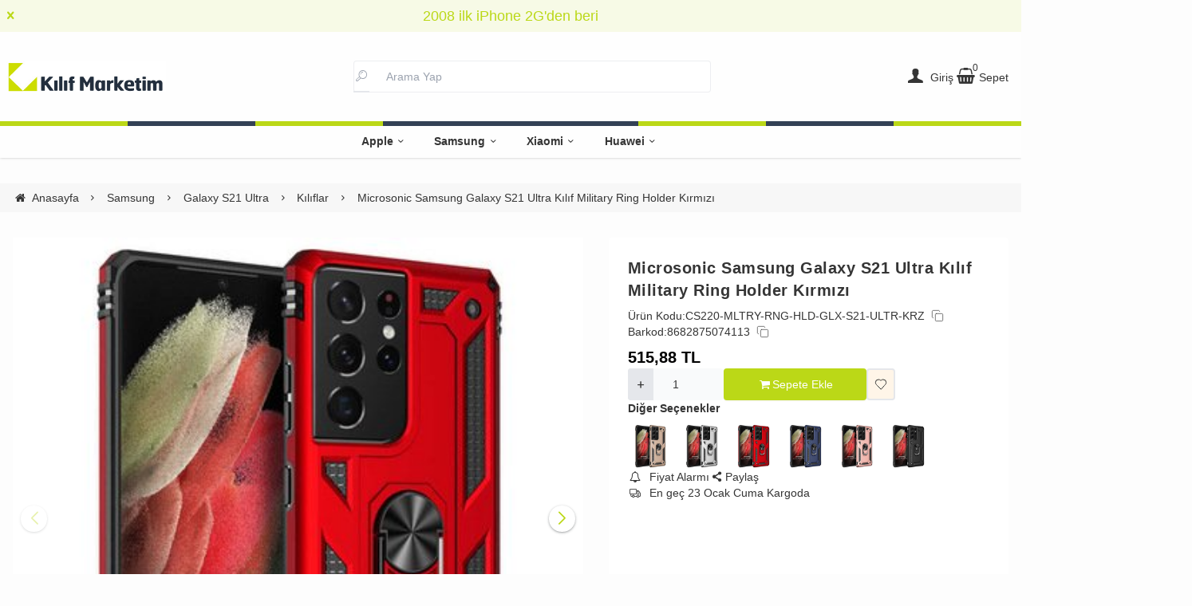

--- FILE ---
content_type: text/html; charset=UTF-8
request_url: https://www.kilifmarketim.com/microsonic-samsung-galaxy-s21-ultra-military-ring-holder-kilif-kirmizi
body_size: 116124
content:
<!DOCTYPE html>
<html xmlns="http://www.w3.org/1999/xhtml" lang="tr" >

<head>
    <meta http-equiv="content-type" content="text/html; charset=utf-8" />
    <meta name="viewport" content="width=device-width, maximum-scale=1, minimum-scale=1, initial-scale=1, user-scalable=no" />
    <link href="/favicon.ico" rel="shortcut icon" />
    <link href="/service/loader/compressed/css/2/tr.css?rev=3281-941730" rel="stylesheet" />
    <title>Microsonic Samsung Galaxy S21 Ultra Kılıf Military Ring Holder Kırmızı  / Kılıf Marketim</title>
<meta name="keywords" content="Galaxy S21 Ultra Microsonic Kılıf, Galaxy S21 Ultra Yüzüklü Kılıf, Galaxy S21 Ultra Stand Kılıf, Galaxy S21 Ultra Military Ring Holder Kılıf, Galaxy S21 Ultra Ring Kılıf ">
<meta name="description" content="Microsonic Samsung Galaxy S21 Ultra Kılıf Military Ring Holder Kırmızı, Military Ring Holder Kılıf ile mükemmel koruma ve estetiklik.">
<meta name="robots" content="index,follow">
<link rel="canonical" href="https://www.kilifmarketim.com/microsonic-samsung-galaxy-s21-ultra-military-ring-holder-kilif-kirmizi" />
<link rel="preload" fetchpriority="high" as="image" href="https://cdn.eticaret.shop/kilifmarketim/medium/178/microsonic-samsung-galaxy-s21-ultra-military-ring-holder-kilif-kirmizi-36178-156203.jpg">
<link rel="preload" fetchpriority="high" as="image" href="https://cdn.eticaret.shop/kilifmarketim/medium/178/microsonic-samsung-galaxy-s21-ultra-military-ring-holder-kilif-kirmizi-36178-156204.jpg">
<link rel="preload" fetchpriority="high" as="image" href="https://cdn.eticaret.shop/kilifmarketim/medium/178/microsonic-samsung-galaxy-s21-ultra-military-ring-holder-kilif-kirmizi-36178-156205.jpg">
<link rel="preload" fetchpriority="high" as="image" href="https://cdn.eticaret.shop/kilifmarketim/medium/178/microsonic-samsung-galaxy-s21-ultra-military-ring-holder-kilif-kirmizi-36178-156206.jpg">
<link rel="preload" fetchpriority="high" as="image" href="https://cdn.eticaret.shop/kilifmarketim/medium/178/microsonic-samsung-galaxy-s21-ultra-military-ring-holder-kilif-kirmizi-36178-156207.jpg">
<link rel="preload" fetchpriority="high" as="image" href="https://cdn.eticaret.shop/kilifmarketim/medium/178/microsonic-samsung-galaxy-s21-ultra-military-ring-holder-kilif-kirmizi-36178-156208.jpg">
<link rel="preload" fetchpriority="high" as="image" href="https://cdn.eticaret.shop/kilifmarketim/medium/178/microsonic-samsung-galaxy-s21-ultra-military-ring-holder-kilif-kirmizi-36178-156209.jpg">
<link rel="preload" fetchpriority="high" as="image" href="https://cdn.eticaret.shop/kilifmarketim/medium/178/microsonic-samsung-galaxy-s21-ultra-military-ring-holder-kilif-kirmizi-36178-156210.jpg">
<meta property="og:image" content="https://cdn.eticaret.shop/kilifmarketim/big/178/microsonic-samsung-galaxy-s21-ultra-military-ring-holder-kilif-kirmizi-36178-156203.jpg"/>
            <meta property="og:image:width" content="300" />
        <meta property="og:image:height" content="300" />
        <meta property="og:image:alt" content="Microsonic Samsung Galaxy S21 Ultra Kılıf Military Ring Holder Kırmızı"/>
        <meta property="og:type" content="product" />
        <meta property="og:price:amount" content="515.88"/>
        <meta property="og:price:currency" content="TRY" />
        <meta property="og:availability" content="instock"/>
        <meta property="og:title" content="Microsonic Samsung Galaxy S21 Ultra Kılıf Military Ring Holder Kırmızı" />
        <meta property="og:description" content="Microsonic Samsung Galaxy S21 Ultra Kılıf Military Ring Holder Kırmızı, Military Ring Holder Kılıf ile mükemmel koruma ve estetiklik." />
        <meta property="og:url" content="https://www.kilifmarketim.com/microsonic-samsung-galaxy-s21-ultra-military-ring-holder-kilif-kirmizi" />
        <meta property="og:site_name" content="https://www.kilifmarketim.com" />
<meta name="yandex-verification" content="06e38ef195bb00b5" />
<meta name="google-site-verification" content="gm4BgELLnLW9WRgqOtokx05DiQL9NUseUSiHdmTOC5I" />

<link rel="dns-prefetch" href="//connect.facebook.net" />
<link rel="dns-prefetch" href="//www.googletagmanager.com" />
<link rel="dns-prefetch" href="//www.google-analytics.com" />
<link rel="dns-prefetch" href="//ajax.googleapis.com" />
<link rel="dns-prefetch" href="//fonts.googleapis.com" />
    <link href="/data/image/setting/apple-touch-icon.png?rev=3281-941730" rel="icon" />
    <link href="/data/image/setting/apple-touch-icon.png?rev=3281-941730" rel="apple-touch-icon" />
        <script>
        var ON_PAGE_READY = [];
        var LANGUAGE = 'tr';
        var PAGE = {
            ID: parseInt("2"),
            TYPE: 'product',
            TABLE_ID: '36178',
            LINK: 'microsonic-samsung-galaxy-s21-ultra-military-ring-holder-kilif-kirmizi'
        };
        var MEMBER = {
            ID: parseInt('0'),
            FULLNAME: '',
            EMAIL: '',
            CART_COUNT: parseInt('0'),
            IS_ADMIN: false        };
        var FLASH_MESSAGE = [];
        var SEP_THO = '.';
        var SEP_DEC = ',';
        var DEC_LENGTH = 2;
        var SCREEN_WIDTH = Math.max(window.screen.width, window.screen.availWidth);
        var SCREEN_SIZE = 'xs';
        if (SCREEN_WIDTH > 1023) {
            SCREEN_SIZE = 'lg';
        } else if (SCREEN_WIDTH > 639) {
            SCREEN_SIZE = 'sm';
        }
        var PHP_SIZE = 'lg';
        var IS_MOBILE = 0;
    </script>
</head>

<body class="body-tr">
    <div id="content" class="content-tr"><div class="w-full row-8 " ><div class="grid grid-cols-12 gap-4 md:gap-8 items-start"><div class="flex flex-wrap col-span-12">
<div id="block-1" class="w-full flex flex-wrap  block-wrapper page-block-1 page-rel-1  theme-kilifmarketim folder-header tpl-default e-kilifmarketim-default">    <header class="w-full flex flex-wrap inset-x-0 shadow  mb-4 md:mb-8  z-40 bg-white/75 hover:bg-white group/header ">
            <div class="w-full bg-primary/10 text-primary relative hidden group-[.scrolled]/header:hidden text-base lg:text-lg" data-cookie-name="announcement">
            <div class="container">
                <div id="announcement-1" class="swiper">
                    <div class="swiper-wrapper">
                                                    <a href="#" class="py-1 md:py-1.5 swiper-slide inline-block text-center">
                                2008 ilk iPhone 2G'den beri                            </a>
                                            </div>
                </div>
            </div>
            <div class="absolute end-4 inset-y-0 flex items-center justify-center cursor-pointer aspect-square z-10" data-toggle="set-cookie" data-time="1" data-value="1" data-target="announcement"> <i class="i-times"></i></div>
        </div>
            <section class="w-full header-top z-10">
        <div class="container relative mx-auto flex flex-wrap md:flex-nowrap gap-x-2 md:gap-4 items-center justify-between p-2 group-[.scrolled]/header:!p-1">
            <span class="hamburger cursor-pointer md:!hidden" data-drawer-target="#drawer-mobile-menu">
                <i class="i-menu text-2xl"></i>
            </span>
            <a class="logo flex h-10 max-w-[130px] md:max-w-full md:h-20 lg:h-24  group-[.scrolled]/header:!h-16 duration-100" href="/" aria-label="system logo">
                <img src="/data/image/setting/logo.jpg" alt="Kılıf Marketim" width="200" height="0">
            </a>
            <div class="relative w-full order-last md:order-none  hidden md:flex md:w-[555px]" id="search-wrapper" v-cloak>
                <div class="relative md:max-w-md mx-auto w-full">
                    <i class="i-search z-10 absolute text-gray-400 inset-y-0 border-0 border-b-2 start-3 flex items-center pointer-events-none"></i>
                    <input type="text" name="search" id="search" autocomplete="off" placeholder="Arama Yap" class="form-control ps-10" data-url="/arama" v-model.trim="liveValue" @keyup="dynamicSearch" @keyup.enter="staticSearch">
                </div>
                <div class="w-full flex flex-wrap live-search-result absolute top-full inset-x-0 max-w-3xl max-h-[700px] overflow-auto " v-if="TOTAL>0">
                    <ul class="w-full p-2 flex flex-wrap products bg-white/95 shadow" v-if="PRODUCTS.length">
                        <li class="w-full flex" v-for="WORD in WORDS">
                            <i class="i-arrow-right"></i>
                            <a :href="WORD.LINK" class="w-full flex px-2 py-1 gap-2 md:gap-4 hover:underline hover:text-primary items-center cursor-pointer" @click="liveValue=WORD; staticSearch()">
                                {{WORD}}
                            </a>
                        </li>
                    </ul>
                    <ul class="w-full p-2 flex flex-wrap products bg-white/95 shadow" v-if="PRODUCTS.length">
                        <li class="w-full font-bold p-4">Ürünler</li>
                        <li class="basis-full md:basis-6/12 p-2 " v-for="P in PRODUCTS">
                            <a :href="P.LINK" class="w-full flex gap-2 md:gap-4 items-center hover:shadow-sm">
                                <div class="image-inner max-w-[50px]" style="max-width: 46px;">
                                    <img :src="P?.IMAGE?.SMALL" :alt="P.NAME" width="46" height="46" class="w-full h-full object-contain">
                                </div>
                                <div class="w-full flex flex-wrap flex-col text-sm">
                                    <P class="line-clamp-2 hover:text-primary">{{P.NAME}}</P>
                                    <div class="font-bold" v-if="P.PRICE>0">{{vat(P.PRICE,P.VAT)}} ₺</div>
                                </div>
                            </a>
                        </li>
                    </ul>
                </div>
            </div>
            <div class="quick-links  flex items-center gap-3 px-2">
                <i class="i-search text-xl cursor-pointer md:!hidden " onclick="$('#search-wrapper').toggleClass('hidden'); $('#search').focus()"></i>
                                <span class="account cursor-pointer group relative whitespace-nowrap hidden md:inline">
                    <i class="i-user-f text-xl"></i>
                    <span class="hidden  md:inline"> Giriş</span>
                    <div class="w-60 absolute end-0 md:end-1/2 md:translate-x-1/2 md:rtl:-translate-x-1/2 top-full invisible group-hover:visible z-10 bg-white p-4 rounded shadow-md text-md">
                        <div class="w-full flex flex-col flex-wrap gap-4 py-2">
                            <a href="/uye-girisi" class="btn btn-primary"> Giriş Yap</a>
                            <a href="/uye-ol " class="btn btn-dark"> Üye Ol</a>
                        </div>
                    </div>
                </span>
                <a href="/alisveris-sepetim" class="cursor-pointer whitespace-nowrap relative">
                    <span class="relative inline-flex">
                        <span class="cart-count absolute top-0 right-0 text-xs translate-x-1/2 -translate-y-1/2">0</span>
                        <i class="i-cart-7 text-xl"></i>
                    </span>
                    <span class="hidden   md:inline">Sepet</span>
                </a>
            </div>
        </div>
    </section>
    <div class="w-full hidden lg:flex *:w-full *:h-1.5">
        <div class="bg-primary"></div>
        <div class="bg-slate-700"></div>
        <div class="bg-primary"></div>
        <div class="bg-slate-700"></div>
        <div class="bg-slate-700"></div>
        <div class="bg-primary"></div>
        <div class="bg-slate-700"></div>
        <div class="bg-primary"></div>
    </div>
    <nav class="w-full hidden md:flex justify-center items-center   group/nav">
        <ul class="w-full container flex justify-center items-center gap-2 relative menu-desktop-1 group/menu-desktop group-[.scrolled]/header:hidden group-[.scrolled-up]/nav:!flex ">
                                        <li class="flex   group ">
                    <a href="https://www.kilifmarketim.com/apple" class=" p-3 lg:px-4 menu-first font-semibold border-b-2 border-transparent hover:border-primary flex items-center gap-2 relative leading-none "> Apple  <i class="i-chevron-down"></i> </a>
                                            <div class="submenu-wrapper hidden group-hover:flex group-[:not(.active)]/menu-desktop:hidden flex-wrap shadow absolute inset-x-0 top-full z-10 p-6 xl:p-8 bg-white/95">
                            <div class="left-side columns-3   w-full lg:columns-5">
                                                                    <div class="w-full break-inside-avoid-column mb-1">
                                        <a href="https://www.kilifmarketim.com/apple/watch-serisi" class="w-full inline-block py-1 px-2 font-medium  hover:text-primary ease-linear">Apple Watch Serisi</a>
                                                                            </div>
                                                                    <div class="w-full break-inside-avoid-column mb-1">
                                        <a href="https://www.kilifmarketim.com/apple/iphone-16" class="w-full inline-block py-1 px-2 font-medium  hover:text-primary ease-linear">iPhone 16</a>
                                                                            </div>
                                                                    <div class="w-full break-inside-avoid-column mb-1">
                                        <a href="https://www.kilifmarketim.com/apple/iphone-16-pro-max" class="w-full inline-block py-1 px-2 font-medium  hover:text-primary ease-linear">iPhone 16 Pro Max</a>
                                                                            </div>
                                                                    <div class="w-full break-inside-avoid-column mb-1">
                                        <a href="https://www.kilifmarketim.com/apple/iphone-16-pro" class="w-full inline-block py-1 px-2 font-medium  hover:text-primary ease-linear">iPhone 16 Pro</a>
                                                                            </div>
                                                                    <div class="w-full break-inside-avoid-column mb-1">
                                        <a href="https://www.kilifmarketim.com/apple/ipad-aksesuarlari" class="w-full inline-block py-1 px-2 font-medium  hover:text-primary ease-linear">iPad Aksesuarları</a>
                                                                            </div>
                                                                    <div class="w-full break-inside-avoid-column mb-1">
                                        <a href="https://www.kilifmarketim.com/apple/airpods" class="w-full inline-block py-1 px-2 font-medium  hover:text-primary ease-linear">AirPods</a>
                                                                            </div>
                                                                    <div class="w-full break-inside-avoid-column mb-1">
                                        <a href="https://www.kilifmarketim.com/adaptor-kiliflari" class="w-full inline-block py-1 px-2 font-medium  hover:text-primary ease-linear">Adaptör Kılıfları</a>
                                                                            </div>
                                                                    <div class="w-full break-inside-avoid-column mb-1">
                                        <a href="https://www.kilifmarketim.com/apple/apple-pencil-2nesil" class="w-full inline-block py-1 px-2 font-medium  hover:text-primary ease-linear">Apple Pencil 2.Nesil</a>
                                                                            </div>
                                                                    <div class="w-full break-inside-avoid-column mb-1">
                                        <a href="https://www.kilifmarketim.com/apple/iphone-15-pro-max" class="w-full inline-block py-1 px-2 font-medium  hover:text-primary ease-linear">iPhone 15 Pro Max</a>
                                                                            </div>
                                                                    <div class="w-full break-inside-avoid-column mb-1">
                                        <a href="https://www.kilifmarketim.com/apple/iphone-15-pro" class="w-full inline-block py-1 px-2 font-medium  hover:text-primary ease-linear">iPhone 15 Pro</a>
                                                                            </div>
                                                                    <div class="w-full break-inside-avoid-column mb-1">
                                        <a href="https://www.kilifmarketim.com/apple/iphone-15-plus" class="w-full inline-block py-1 px-2 font-medium  hover:text-primary ease-linear">iPhone 15 Plus</a>
                                                                            </div>
                                                                    <div class="w-full break-inside-avoid-column mb-1">
                                        <a href="https://www.kilifmarketim.com/apple/iphone-15" class="w-full inline-block py-1 px-2 font-medium  hover:text-primary ease-linear">iPhone 15</a>
                                                                            </div>
                                                                    <div class="w-full break-inside-avoid-column mb-1">
                                        <a href="https://www.kilifmarketim.com/apple/iphone-14-pro-max" class="w-full inline-block py-1 px-2 font-medium  hover:text-primary ease-linear">iPhone 14 Pro Max</a>
                                                                            </div>
                                                                    <div class="w-full break-inside-avoid-column mb-1">
                                        <a href="https://www.kilifmarketim.com/apple/iphone-se-2022" class="w-full inline-block py-1 px-2 font-medium  hover:text-primary ease-linear">iPhone SE 2022</a>
                                                                            </div>
                                                            </div>
                                                    </div>
                                    </li>
                            <li class="flex   group ">
                    <a href="https://www.kilifmarketim.com/samsung" class=" p-3 lg:px-4 menu-first font-semibold border-b-2 border-transparent hover:border-primary flex items-center gap-2 relative leading-none "> Samsung  <i class="i-chevron-down"></i> </a>
                                            <div class="submenu-wrapper hidden group-hover:flex group-[:not(.active)]/menu-desktop:hidden flex-wrap shadow absolute inset-x-0 top-full z-10 p-6 xl:p-8 bg-white/95">
                            <div class="left-side columns-3   w-full lg:columns-5">
                                                                    <div class="w-full break-inside-avoid-column mb-1">
                                        <a href="https://www.kilifmarketim.com/samsung/saat-aksesuarlari" class="w-full inline-block py-1 px-2 font-medium  hover:text-primary ease-linear">Saat Aksesuarları</a>
                                                                            </div>
                                                                    <div class="w-full break-inside-avoid-column mb-1">
                                        <a href="https://www.kilifmarketim.com/samsung/tablet-aksesuarlari" class="w-full inline-block py-1 px-2 font-medium  hover:text-primary ease-linear">Tablet Aksesuarları</a>
                                                                            </div>
                                                                    <div class="w-full break-inside-avoid-column mb-1">
                                        <a href="https://www.kilifmarketim.com/samsung/galaxy-buds-serisi" class="w-full inline-block py-1 px-2 font-medium  hover:text-primary ease-linear">Galaxy Buds Serisi</a>
                                                                            </div>
                                                                    <div class="w-full break-inside-avoid-column mb-1">
                                        <a href="https://www.kilifmarketim.com/samsung/galaxy-m55-kilif" class="w-full inline-block py-1 px-2 font-medium  hover:text-primary ease-linear">Galaxy M55</a>
                                                                            </div>
                                                                    <div class="w-full break-inside-avoid-column mb-1">
                                        <a href="https://www.kilifmarketim.com/samsung/galaxy-a15" class="w-full inline-block py-1 px-2 font-medium  hover:text-primary ease-linear">Galaxy A15</a>
                                                                            </div>
                                                                    <div class="w-full break-inside-avoid-column mb-1">
                                        <a href="https://www.kilifmarketim.com/samsung/galaxy-a55" class="w-full inline-block py-1 px-2 font-medium  hover:text-primary ease-linear">Galaxy A55</a>
                                                                            </div>
                                                                    <div class="w-full break-inside-avoid-column mb-1">
                                        <a href="https://www.kilifmarketim.com/galaxy-a25" class="w-full inline-block py-1 px-2 font-medium  hover:text-primary ease-linear">Galaxy A25</a>
                                                                            </div>
                                                                    <div class="w-full break-inside-avoid-column mb-1">
                                        <a href="https://www.kilifmarketim.com/galaxy-a35" class="w-full inline-block py-1 px-2 font-medium  hover:text-primary ease-linear">Galaxy A35</a>
                                                                            </div>
                                                                    <div class="w-full break-inside-avoid-column mb-1">
                                        <a href="https://www.kilifmarketim.com/galaxy-s24" class="w-full inline-block py-1 px-2 font-medium  hover:text-primary ease-linear">Galaxy S24</a>
                                                                            </div>
                                                                    <div class="w-full break-inside-avoid-column mb-1">
                                        <a href="https://www.kilifmarketim.com/galaxy-s24-plus" class="w-full inline-block py-1 px-2 font-medium  hover:text-primary ease-linear">Galaxy S24 Plus</a>
                                                                            </div>
                                                                    <div class="w-full break-inside-avoid-column mb-1">
                                        <a href="https://www.kilifmarketim.com/galaxy-s24-ultra" class="w-full inline-block py-1 px-2 font-medium  hover:text-primary ease-linear">Galaxy S24 Ultra</a>
                                                                            </div>
                                                                    <div class="w-full break-inside-avoid-column mb-1">
                                        <a href="https://www.kilifmarketim.com/galaxy-z-flip" class="w-full inline-block py-1 px-2 font-medium  hover:text-primary ease-linear">Galaxy Z Flip</a>
                                                                            </div>
                                                                    <div class="w-full break-inside-avoid-column mb-1">
                                        <a href="https://www.kilifmarketim.com/galaxy-z-fold-2" class="w-full inline-block py-1 px-2 font-medium  hover:text-primary ease-linear">Galaxy Z Fold 2</a>
                                                                            </div>
                                                                    <div class="w-full break-inside-avoid-column mb-1">
                                        <a href="https://www.kilifmarketim.com/galaxy-a05" class="w-full inline-block py-1 px-2 font-medium  hover:text-primary ease-linear">Galaxy A05</a>
                                                                            </div>
                                                            </div>
                                                    </div>
                                    </li>
                            <li class="flex   group ">
                    <a href="https://www.kilifmarketim.com/xiaomi" class=" p-3 lg:px-4 menu-first font-semibold border-b-2 border-transparent hover:border-primary flex items-center gap-2 relative leading-none "> Xiaomi  <i class="i-chevron-down"></i> </a>
                                            <div class="submenu-wrapper hidden group-hover:flex group-[:not(.active)]/menu-desktop:hidden flex-wrap shadow absolute inset-x-0 top-full z-10 p-6 xl:p-8 bg-white/95">
                            <div class="left-side columns-3   w-full lg:columns-5">
                                                                    <div class="w-full break-inside-avoid-column mb-1">
                                        <a href="https://www.kilifmarketim.com/xiaomi/xiaomi-kulaklik-kiliflari" class="w-full inline-block py-1 px-2 font-medium  hover:text-primary ease-linear">Xiaomi Kulaklık Kılıfları</a>
                                                                            </div>
                                                                    <div class="w-full break-inside-avoid-column mb-1">
                                        <a href="https://www.kilifmarketim.com/xiaomi/xiaomi-tablet-aksesuarlari" class="w-full inline-block py-1 px-2 font-medium  hover:text-primary ease-linear">Xiaomi Tablet Aksesuarları</a>
                                                                            </div>
                                                                    <div class="w-full break-inside-avoid-column mb-1">
                                        <a href="https://www.kilifmarketim.com/xiaomi/saat-aksesuarlari" class="w-full inline-block py-1 px-2 font-medium  hover:text-primary ease-linear">Xiaomi Saat Kordonları</a>
                                                                            </div>
                                                                    <div class="w-full break-inside-avoid-column mb-1">
                                        <a href="https://www.kilifmarketim.com/xiaomi/mi-14-ultra" class="w-full inline-block py-1 px-2 font-medium  hover:text-primary ease-linear">Mi 14 Ultra</a>
                                                                            </div>
                                                                    <div class="w-full break-inside-avoid-column mb-1">
                                        <a href="https://www.kilifmarketim.com/xiaomi/poco-x6-pro-5g" class="w-full inline-block py-1 px-2 font-medium  hover:text-primary ease-linear">Poco X6 Pro 5G</a>
                                                                            </div>
                                                                    <div class="w-full break-inside-avoid-column mb-1">
                                        <a href="https://www.kilifmarketim.com/xiaomi/poco-c65" class="w-full inline-block py-1 px-2 font-medium  hover:text-primary ease-linear">Poco C65</a>
                                                                            </div>
                                                                    <div class="w-full break-inside-avoid-column mb-1">
                                        <a href="https://www.kilifmarketim.com/xiaomi/redmi-a3-kilif" class="w-full inline-block py-1 px-2 font-medium  hover:text-primary ease-linear">Redmi A3</a>
                                                                            </div>
                                                                    <div class="w-full break-inside-avoid-column mb-1">
                                        <a href="https://www.kilifmarketim.com/xiaomi/redmi-note-13-pro-plus-5g" class="w-full inline-block py-1 px-2 font-medium  hover:text-primary ease-linear">Redmi Note 13 Pro Plus 5G</a>
                                                                            </div>
                                                                    <div class="w-full break-inside-avoid-column mb-1">
                                        <a href="https://www.kilifmarketim.com/xiaomi/poco-m6-pro-4g" class="w-full inline-block py-1 px-2 font-medium  hover:text-primary ease-linear">Poco M6 Pro 4G</a>
                                                                            </div>
                                                                    <div class="w-full break-inside-avoid-column mb-1">
                                        <a href="https://www.kilifmarketim.com/xiaomi/poco-x6-5g" class="w-full inline-block py-1 px-2 font-medium  hover:text-primary ease-linear">Poco X6 5G</a>
                                                                            </div>
                                                                    <div class="w-full break-inside-avoid-column mb-1">
                                        <a href="https://www.kilifmarketim.com/xiaomi/poco-m6-pro-5g" class="w-full inline-block py-1 px-2 font-medium  hover:text-primary ease-linear">Poco M6 Pro 5G</a>
                                                                            </div>
                                                            </div>
                                                    </div>
                                    </li>
                            <li class="flex   group ">
                    <a href="https://www.kilifmarketim.com/huawei" class=" p-3 lg:px-4 menu-first font-semibold border-b-2 border-transparent hover:border-primary flex items-center gap-2 relative leading-none "> Huawei  <i class="i-chevron-down"></i> </a>
                                            <div class="submenu-wrapper hidden group-hover:flex group-[:not(.active)]/menu-desktop:hidden flex-wrap shadow absolute inset-x-0 top-full z-10 p-6 xl:p-8 bg-white/95">
                            <div class="left-side columns-3   w-full lg:columns-5">
                                                                    <div class="w-full break-inside-avoid-column mb-1">
                                        <a href="https://www.kilifmarketim.com/huawei/huawei-saat-aksesurlari" class="w-full inline-block py-1 px-2 font-medium  hover:text-primary ease-linear">Huawei Saat Aksesurları</a>
                                                                            </div>
                                                                    <div class="w-full break-inside-avoid-column mb-1">
                                        <a href="https://www.kilifmarketim.com/huawei/freebuds" class="w-full inline-block py-1 px-2 font-medium  hover:text-primary ease-linear">FreeBuds</a>
                                                                            </div>
                                                                    <div class="w-full break-inside-avoid-column mb-1">
                                        <a href="https://www.kilifmarketim.com/huawei-tablet-kilif-ve-cam" class="w-full inline-block py-1 px-2 font-medium  hover:text-primary ease-linear">Huawei Tablet Aksesuarları</a>
                                                                            </div>
                                                                    <div class="w-full break-inside-avoid-column mb-1">
                                        <a href="https://www.kilifmarketim.com/huawei/honor-magic-6-pro" class="w-full inline-block py-1 px-2 font-medium  hover:text-primary ease-linear">Honor Magic 6 Pro</a>
                                                                            </div>
                                                                    <div class="w-full break-inside-avoid-column mb-1">
                                        <a href="https://www.kilifmarketim.com/huawei/nova-12-se-kilif" class="w-full inline-block py-1 px-2 font-medium  hover:text-primary ease-linear">Nova 12 SE</a>
                                                                            </div>
                                                                    <div class="w-full break-inside-avoid-column mb-1">
                                        <a href="https://www.kilifmarketim.com/huawei/nova-11" class="w-full inline-block py-1 px-2 font-medium  hover:text-primary ease-linear">Nova 11</a>
                                                                            </div>
                                                                    <div class="w-full break-inside-avoid-column mb-1">
                                        <a href="https://www.kilifmarketim.com/huawei/nova-11i" class="w-full inline-block py-1 px-2 font-medium  hover:text-primary ease-linear">Nova 11i</a>
                                                                            </div>
                                                                    <div class="w-full break-inside-avoid-column mb-1">
                                        <a href="https://www.kilifmarketim.com/huawei/nova-11-pro" class="w-full inline-block py-1 px-2 font-medium  hover:text-primary ease-linear">Nova 11 Pro</a>
                                                                            </div>
                                                                    <div class="w-full break-inside-avoid-column mb-1">
                                        <a href="https://www.kilifmarketim.com/huawei/nova-y91" class="w-full inline-block py-1 px-2 font-medium  hover:text-primary ease-linear">Nova Y91</a>
                                                                            </div>
                                                                    <div class="w-full break-inside-avoid-column mb-1">
                                        <a href="https://www.kilifmarketim.com/freeclip" class="w-full inline-block py-1 px-2 font-medium  hover:text-primary ease-linear">FreeClip</a>
                                                                            </div>
                                                            </div>
                                                    </div>
                                    </li>
                    </ul>
    </nav>
</header>
<!-- drawer mobile menu -->
<div data-drawer-hide="#drawer-mobile-menu" class="backdrop hidden"></div>
<div id="drawer-mobile-menu" class="drawer">
    <div class="w-full mb-4 close" data-drawer-hide="#drawer-mobile-menu">
        <span class="flex justify-between items-center p-2 font-bold bg-gray-100 text-black relative">Menü<i class="i-times cursor-pointer w-12 h-full bg-black text-white inset-y-0 end-0 absolute"></i></span>
    </div>
    <div class="py-2 overflow-y-auto relative h-full">
        <ul class="space-y-2 font-medium h-full  overflow-auto menu-mobile-1">
            <li class="w-full flex gap-4 py-2">
                <a href="/uye-girisi" class="w-full btn btn-primary"> Giriş Yap</a>
                <a href="/uye-ol " class="w-full btn btn-dark"> Üye Ol</a>
            </li>
                            <li class="flex flex-wrap  group ">
                                            <span href="https://www.kilifmarketim.com/apple" data-drawer-target="#drawer-mobile-menu0" class="w-full cursor-pointer  flex justify-between p-2 menu-first font-semibold hover:bg-gray-50">Apple  <i class="i-chevron-right"></i> </span>
                        <ul class="w-full h-full px-2 flex flex-wrap content-start space-y-2 font-normal drawer absolute inset-0 bg-white overflow-auto " id="drawer-mobile-menu0">
                            <li data-drawer-hide="#drawer-mobile-menu0" class="py-1 text-primary font-bold w-full cursor-pointer border-b border-primary text-lg sticky top-0 bg-white"> <i class="i-chevron-left"></i> Apple</li>
                                                            <li class="w-full">
                                                                            <a href="https://www.kilifmarketim.com/apple/watch-serisi" class="w-full flex justify-between p-2 menu-first font-semibold hover:underline hover:bg-gray-50">Apple Watch Serisi</a>
                                                                    </li>
                                                            <li class="w-full">
                                                                            <a href="https://www.kilifmarketim.com/apple/iphone-16" class="w-full flex justify-between p-2 menu-first font-semibold hover:underline hover:bg-gray-50">iPhone 16</a>
                                                                    </li>
                                                            <li class="w-full">
                                                                            <a href="https://www.kilifmarketim.com/apple/iphone-16-pro-max" class="w-full flex justify-between p-2 menu-first font-semibold hover:underline hover:bg-gray-50">iPhone 16 Pro Max</a>
                                                                    </li>
                                                            <li class="w-full">
                                                                            <a href="https://www.kilifmarketim.com/apple/iphone-16-pro" class="w-full flex justify-between p-2 menu-first font-semibold hover:underline hover:bg-gray-50">iPhone 16 Pro</a>
                                                                    </li>
                                                            <li class="w-full">
                                                                            <a href="https://www.kilifmarketim.com/apple/ipad-aksesuarlari" class="w-full flex justify-between p-2 menu-first font-semibold hover:underline hover:bg-gray-50">iPad Aksesuarları</a>
                                                                    </li>
                                                            <li class="w-full">
                                                                            <a href="https://www.kilifmarketim.com/apple/airpods" class="w-full flex justify-between p-2 menu-first font-semibold hover:underline hover:bg-gray-50">AirPods</a>
                                                                    </li>
                                                            <li class="w-full">
                                                                            <a href="https://www.kilifmarketim.com/adaptor-kiliflari" class="w-full flex justify-between p-2 menu-first font-semibold hover:underline hover:bg-gray-50">Adaptör Kılıfları</a>
                                                                    </li>
                                                            <li class="w-full">
                                                                            <a href="https://www.kilifmarketim.com/apple/apple-pencil-2nesil" class="w-full flex justify-between p-2 menu-first font-semibold hover:underline hover:bg-gray-50">Apple Pencil 2.Nesil</a>
                                                                    </li>
                                                            <li class="w-full">
                                                                            <a href="https://www.kilifmarketim.com/apple/iphone-15-pro-max" class="w-full flex justify-between p-2 menu-first font-semibold hover:underline hover:bg-gray-50">iPhone 15 Pro Max</a>
                                                                    </li>
                                                            <li class="w-full">
                                                                            <a href="https://www.kilifmarketim.com/apple/iphone-15-pro" class="w-full flex justify-between p-2 menu-first font-semibold hover:underline hover:bg-gray-50">iPhone 15 Pro</a>
                                                                    </li>
                                                            <li class="w-full">
                                                                            <a href="https://www.kilifmarketim.com/apple/iphone-15-plus" class="w-full flex justify-between p-2 menu-first font-semibold hover:underline hover:bg-gray-50">iPhone 15 Plus</a>
                                                                    </li>
                                                            <li class="w-full">
                                                                            <a href="https://www.kilifmarketim.com/apple/iphone-15" class="w-full flex justify-between p-2 menu-first font-semibold hover:underline hover:bg-gray-50">iPhone 15</a>
                                                                    </li>
                                                            <li class="w-full">
                                                                            <a href="https://www.kilifmarketim.com/apple/iphone-14-pro-max" class="w-full flex justify-between p-2 menu-first font-semibold hover:underline hover:bg-gray-50">iPhone 14 Pro Max</a>
                                                                    </li>
                                                            <li class="w-full">
                                                                            <a href="https://www.kilifmarketim.com/apple/iphone-se-2022" class="w-full flex justify-between p-2 menu-first font-semibold hover:underline hover:bg-gray-50">iPhone SE 2022</a>
                                                                    </li>
                                                        <li class="w-full">
                                <a href="https://www.kilifmarketim.com/apple" class="w-full flex justify-between p-2 menu-first font-semibold hover:underline hover:bg-gray-50 text-primary">Tümünü Gör</a>
                            </li>
                        </ul>
                                    </li>
                            <li class="flex flex-wrap  group ">
                                            <span href="https://www.kilifmarketim.com/samsung" data-drawer-target="#drawer-mobile-menu1" class="w-full cursor-pointer  flex justify-between p-2 menu-first font-semibold hover:bg-gray-50">Samsung  <i class="i-chevron-right"></i> </span>
                        <ul class="w-full h-full px-2 flex flex-wrap content-start space-y-2 font-normal drawer absolute inset-0 bg-white overflow-auto " id="drawer-mobile-menu1">
                            <li data-drawer-hide="#drawer-mobile-menu1" class="py-1 text-primary font-bold w-full cursor-pointer border-b border-primary text-lg sticky top-0 bg-white"> <i class="i-chevron-left"></i> Samsung</li>
                                                            <li class="w-full">
                                                                            <a href="https://www.kilifmarketim.com/samsung/saat-aksesuarlari" class="w-full flex justify-between p-2 menu-first font-semibold hover:underline hover:bg-gray-50">Saat Aksesuarları</a>
                                                                    </li>
                                                            <li class="w-full">
                                                                            <a href="https://www.kilifmarketim.com/samsung/tablet-aksesuarlari" class="w-full flex justify-between p-2 menu-first font-semibold hover:underline hover:bg-gray-50">Tablet Aksesuarları</a>
                                                                    </li>
                                                            <li class="w-full">
                                                                            <a href="https://www.kilifmarketim.com/samsung/galaxy-buds-serisi" class="w-full flex justify-between p-2 menu-first font-semibold hover:underline hover:bg-gray-50">Galaxy Buds Serisi</a>
                                                                    </li>
                                                            <li class="w-full">
                                                                            <a href="https://www.kilifmarketim.com/samsung/galaxy-m55-kilif" class="w-full flex justify-between p-2 menu-first font-semibold hover:underline hover:bg-gray-50">Galaxy M55</a>
                                                                    </li>
                                                            <li class="w-full">
                                                                            <a href="https://www.kilifmarketim.com/samsung/galaxy-a15" class="w-full flex justify-between p-2 menu-first font-semibold hover:underline hover:bg-gray-50">Galaxy A15</a>
                                                                    </li>
                                                            <li class="w-full">
                                                                            <a href="https://www.kilifmarketim.com/samsung/galaxy-a55" class="w-full flex justify-between p-2 menu-first font-semibold hover:underline hover:bg-gray-50">Galaxy A55</a>
                                                                    </li>
                                                            <li class="w-full">
                                                                            <a href="https://www.kilifmarketim.com/galaxy-a25" class="w-full flex justify-between p-2 menu-first font-semibold hover:underline hover:bg-gray-50">Galaxy A25</a>
                                                                    </li>
                                                            <li class="w-full">
                                                                            <a href="https://www.kilifmarketim.com/galaxy-a35" class="w-full flex justify-between p-2 menu-first font-semibold hover:underline hover:bg-gray-50">Galaxy A35</a>
                                                                    </li>
                                                            <li class="w-full">
                                                                            <a href="https://www.kilifmarketim.com/galaxy-s24" class="w-full flex justify-between p-2 menu-first font-semibold hover:underline hover:bg-gray-50">Galaxy S24</a>
                                                                    </li>
                                                            <li class="w-full">
                                                                            <a href="https://www.kilifmarketim.com/galaxy-s24-plus" class="w-full flex justify-between p-2 menu-first font-semibold hover:underline hover:bg-gray-50">Galaxy S24 Plus</a>
                                                                    </li>
                                                            <li class="w-full">
                                                                            <a href="https://www.kilifmarketim.com/galaxy-s24-ultra" class="w-full flex justify-between p-2 menu-first font-semibold hover:underline hover:bg-gray-50">Galaxy S24 Ultra</a>
                                                                    </li>
                                                            <li class="w-full">
                                                                            <a href="https://www.kilifmarketim.com/galaxy-z-flip" class="w-full flex justify-between p-2 menu-first font-semibold hover:underline hover:bg-gray-50">Galaxy Z Flip</a>
                                                                    </li>
                                                            <li class="w-full">
                                                                            <a href="https://www.kilifmarketim.com/galaxy-z-fold-2" class="w-full flex justify-between p-2 menu-first font-semibold hover:underline hover:bg-gray-50">Galaxy Z Fold 2</a>
                                                                    </li>
                                                            <li class="w-full">
                                                                            <a href="https://www.kilifmarketim.com/galaxy-a05" class="w-full flex justify-between p-2 menu-first font-semibold hover:underline hover:bg-gray-50">Galaxy A05</a>
                                                                    </li>
                                                        <li class="w-full">
                                <a href="https://www.kilifmarketim.com/samsung" class="w-full flex justify-between p-2 menu-first font-semibold hover:underline hover:bg-gray-50 text-primary">Tümünü Gör</a>
                            </li>
                        </ul>
                                    </li>
                            <li class="flex flex-wrap  group ">
                                            <span href="https://www.kilifmarketim.com/xiaomi" data-drawer-target="#drawer-mobile-menu2" class="w-full cursor-pointer  flex justify-between p-2 menu-first font-semibold hover:bg-gray-50">Xiaomi  <i class="i-chevron-right"></i> </span>
                        <ul class="w-full h-full px-2 flex flex-wrap content-start space-y-2 font-normal drawer absolute inset-0 bg-white overflow-auto " id="drawer-mobile-menu2">
                            <li data-drawer-hide="#drawer-mobile-menu2" class="py-1 text-primary font-bold w-full cursor-pointer border-b border-primary text-lg sticky top-0 bg-white"> <i class="i-chevron-left"></i> Xiaomi</li>
                                                            <li class="w-full">
                                                                            <a href="https://www.kilifmarketim.com/xiaomi/xiaomi-kulaklik-kiliflari" class="w-full flex justify-between p-2 menu-first font-semibold hover:underline hover:bg-gray-50">Xiaomi Kulaklık Kılıfları</a>
                                                                    </li>
                                                            <li class="w-full">
                                                                            <a href="https://www.kilifmarketim.com/xiaomi/xiaomi-tablet-aksesuarlari" class="w-full flex justify-between p-2 menu-first font-semibold hover:underline hover:bg-gray-50">Xiaomi Tablet Aksesuarları</a>
                                                                    </li>
                                                            <li class="w-full">
                                                                            <a href="https://www.kilifmarketim.com/xiaomi/saat-aksesuarlari" class="w-full flex justify-between p-2 menu-first font-semibold hover:underline hover:bg-gray-50">Xiaomi Saat Kordonları</a>
                                                                    </li>
                                                            <li class="w-full">
                                                                            <a href="https://www.kilifmarketim.com/xiaomi/mi-14-ultra" class="w-full flex justify-between p-2 menu-first font-semibold hover:underline hover:bg-gray-50">Mi 14 Ultra</a>
                                                                    </li>
                                                            <li class="w-full">
                                                                            <a href="https://www.kilifmarketim.com/xiaomi/poco-x6-pro-5g" class="w-full flex justify-between p-2 menu-first font-semibold hover:underline hover:bg-gray-50">Poco X6 Pro 5G</a>
                                                                    </li>
                                                            <li class="w-full">
                                                                            <a href="https://www.kilifmarketim.com/xiaomi/poco-c65" class="w-full flex justify-between p-2 menu-first font-semibold hover:underline hover:bg-gray-50">Poco C65</a>
                                                                    </li>
                                                            <li class="w-full">
                                                                            <a href="https://www.kilifmarketim.com/xiaomi/redmi-a3-kilif" class="w-full flex justify-between p-2 menu-first font-semibold hover:underline hover:bg-gray-50">Redmi A3</a>
                                                                    </li>
                                                            <li class="w-full">
                                                                            <a href="https://www.kilifmarketim.com/xiaomi/redmi-note-13-pro-plus-5g" class="w-full flex justify-between p-2 menu-first font-semibold hover:underline hover:bg-gray-50">Redmi Note 13 Pro Plus 5G</a>
                                                                    </li>
                                                            <li class="w-full">
                                                                            <a href="https://www.kilifmarketim.com/xiaomi/poco-m6-pro-4g" class="w-full flex justify-between p-2 menu-first font-semibold hover:underline hover:bg-gray-50">Poco M6 Pro 4G</a>
                                                                    </li>
                                                            <li class="w-full">
                                                                            <a href="https://www.kilifmarketim.com/xiaomi/poco-x6-5g" class="w-full flex justify-between p-2 menu-first font-semibold hover:underline hover:bg-gray-50">Poco X6 5G</a>
                                                                    </li>
                                                            <li class="w-full">
                                                                            <a href="https://www.kilifmarketim.com/xiaomi/poco-m6-pro-5g" class="w-full flex justify-between p-2 menu-first font-semibold hover:underline hover:bg-gray-50">Poco M6 Pro 5G</a>
                                                                    </li>
                                                        <li class="w-full">
                                <a href="https://www.kilifmarketim.com/xiaomi" class="w-full flex justify-between p-2 menu-first font-semibold hover:underline hover:bg-gray-50 text-primary">Tümünü Gör</a>
                            </li>
                        </ul>
                                    </li>
                            <li class="flex flex-wrap  group ">
                                            <span href="https://www.kilifmarketim.com/huawei" data-drawer-target="#drawer-mobile-menu3" class="w-full cursor-pointer  flex justify-between p-2 menu-first font-semibold hover:bg-gray-50">Huawei  <i class="i-chevron-right"></i> </span>
                        <ul class="w-full h-full px-2 flex flex-wrap content-start space-y-2 font-normal drawer absolute inset-0 bg-white overflow-auto " id="drawer-mobile-menu3">
                            <li data-drawer-hide="#drawer-mobile-menu3" class="py-1 text-primary font-bold w-full cursor-pointer border-b border-primary text-lg sticky top-0 bg-white"> <i class="i-chevron-left"></i> Huawei</li>
                                                            <li class="w-full">
                                                                            <a href="https://www.kilifmarketim.com/huawei/huawei-saat-aksesurlari" class="w-full flex justify-between p-2 menu-first font-semibold hover:underline hover:bg-gray-50">Huawei Saat Aksesurları</a>
                                                                    </li>
                                                            <li class="w-full">
                                                                            <a href="https://www.kilifmarketim.com/huawei/freebuds" class="w-full flex justify-between p-2 menu-first font-semibold hover:underline hover:bg-gray-50">FreeBuds</a>
                                                                    </li>
                                                            <li class="w-full">
                                                                            <a href="https://www.kilifmarketim.com/huawei-tablet-kilif-ve-cam" class="w-full flex justify-between p-2 menu-first font-semibold hover:underline hover:bg-gray-50">Huawei Tablet Aksesuarları</a>
                                                                    </li>
                                                            <li class="w-full">
                                                                            <a href="https://www.kilifmarketim.com/huawei/honor-magic-6-pro" class="w-full flex justify-between p-2 menu-first font-semibold hover:underline hover:bg-gray-50">Honor Magic 6 Pro</a>
                                                                    </li>
                                                            <li class="w-full">
                                                                            <a href="https://www.kilifmarketim.com/huawei/nova-12-se-kilif" class="w-full flex justify-between p-2 menu-first font-semibold hover:underline hover:bg-gray-50">Nova 12 SE</a>
                                                                    </li>
                                                            <li class="w-full">
                                                                            <a href="https://www.kilifmarketim.com/huawei/nova-11" class="w-full flex justify-between p-2 menu-first font-semibold hover:underline hover:bg-gray-50">Nova 11</a>
                                                                    </li>
                                                            <li class="w-full">
                                                                            <a href="https://www.kilifmarketim.com/huawei/nova-11i" class="w-full flex justify-between p-2 menu-first font-semibold hover:underline hover:bg-gray-50">Nova 11i</a>
                                                                    </li>
                                                            <li class="w-full">
                                                                            <a href="https://www.kilifmarketim.com/huawei/nova-11-pro" class="w-full flex justify-between p-2 menu-first font-semibold hover:underline hover:bg-gray-50">Nova 11 Pro</a>
                                                                    </li>
                                                            <li class="w-full">
                                                                            <a href="https://www.kilifmarketim.com/huawei/nova-y91" class="w-full flex justify-between p-2 menu-first font-semibold hover:underline hover:bg-gray-50">Nova Y91</a>
                                                                    </li>
                                                            <li class="w-full">
                                                                            <a href="https://www.kilifmarketim.com/freeclip" class="w-full flex justify-between p-2 menu-first font-semibold hover:underline hover:bg-gray-50">FreeClip</a>
                                                                    </li>
                                                        <li class="w-full">
                                <a href="https://www.kilifmarketim.com/huawei" class="w-full flex justify-between p-2 menu-first font-semibold hover:underline hover:bg-gray-50 text-primary">Tümünü Gör</a>
                            </li>
                        </ul>
                                    </li>
                    </ul>
    </div>
</div>

<div class="wfull subfolder default_header_info_default">
<i class="scroll-top i-arrow-up fixed end-8 bottom-4 bg-primary text-white w-10 h-10 text-lg flex items-center justify-center z-50 cursor-pointer invisible"></i>
<script>
    document.querySelector('.scroll-top')?.addEventListener('click', function() {
        scroll({
            top: 0,
            behavior: 'smooth'
        });
    });
</script>
</div>
</div><div id="block-21" class="w-full flex flex-wrap  block-wrapper page-block-38 page-rel-21  theme-default folder-navigation tpl-default e-default-default"><section class="w-full bg-light-light mb-4 md:mb-8" >
    <nav class="flex container" aria-label="Breadcrumb" itemscope= itemtype="http://schema.org/BreadcrumbList">
        <ol class="breadcrumb inline-flex items-center space-x-1 md:space-x-2 overflow-auto">
            <li class="inline-flex items-center" itemprop="itemListElement" itemscope itemtype="http://schema.org/ListItem">
                <a itemprop="item" href="/" class="inline-flex items-center text-sm py-2 space-x-1 whitespace-nowrap">
                    <i class="i-home"></i>
                    <span itemprop="name">Anasayfa</span>
                </a>
                <meta itemprop="position" content="1" />
            </li>
                            <li itemprop="itemListElement" itemtype="http://schema.org/ListItem">
                    <div class="flex items-center">
                        <i class="i-chevron-right"></i>
                        <a itemprop="item" href="https://www.kilifmarketim.com/samsung" title="Samsung"
                            class="ms-1 text-sm md:ms-2 py-2 whitespace-nowrap ">
                            <span itemprop="name">Samsung</span>
                        </a>
                    </div>
                    <meta itemprop="position" content="2" />
                </li>
                            <li itemprop="itemListElement" itemtype="http://schema.org/ListItem">
                    <div class="flex items-center">
                        <i class="i-chevron-right"></i>
                        <a itemprop="item" href="https://www.kilifmarketim.com/samsung/galaxy-s21-ultra" title="Galaxy S21 Ultra"
                            class="ms-1 text-sm md:ms-2 py-2 whitespace-nowrap ">
                            <span itemprop="name">Galaxy S21 Ultra</span>
                        </a>
                    </div>
                    <meta itemprop="position" content="3" />
                </li>
                            <li itemprop="itemListElement" itemtype="http://schema.org/ListItem">
                    <div class="flex items-center">
                        <i class="i-chevron-right"></i>
                        <a itemprop="item" href="https://www.kilifmarketim.com/samsung/galaxy-s21-ultra/galaxy-s21-ultra-kiliflar" title="Kılıflar"
                            class="ms-1 text-sm md:ms-2 py-2 whitespace-nowrap ">
                            <span itemprop="name">Kılıflar</span>
                        </a>
                    </div>
                    <meta itemprop="position" content="4" />
                </li>
                            <li itemprop="itemListElement" itemtype="http://schema.org/ListItem">
                    <div class="flex items-center">
                        <i class="i-chevron-right"></i>
                        <a itemprop="item" href="https://www.kilifmarketim.com/microsonic-samsung-galaxy-s21-ultra-military-ring-holder-kilif-kirmizi" title="Microsonic Samsung Galaxy S21 Ultra Kılıf Military Ring Holder Kırmızı"
                            class="ms-1 text-sm md:ms-2 py-2 whitespace-nowrap  font-medium pointer-events-none ">
                            <span itemprop="name">Microsonic Samsung Galaxy S21 Ultra Kılıf Military Ring Holder Kırmızı</span>
                        </a>
                    </div>
                    <meta itemprop="position" content="5" />
                </li>
                    </ol>
    </nav>
</section></div>
</div></div></div>
<div class="w-full row-9 " ><div class="eshop-container"><div class="grid grid-cols-12 gap-4 md:gap-8 items-stretch"><div class="flex flex-wrap col-span-12">
<div id="block-22" class="w-full flex flex-wrap  block-wrapper page-block-4 page-rel-22  theme-default folder-product-detail tpl-default e-default-default"><div class="w-full flex flex-wrap product-item mb-4 lg:mb-8 rounded">
    <div class="w-full flex flex-wrap">
        <div class="w-full grid grid-cols-12 gap-4 md:gap-8  product-detail-wrapper product-wrapper rounded">
            <section class="w-full col-span-12 md:col-span-7 detail-image-wrapper">
                
<div class="wfull subfolder default_productdetail_image_default">
 <div class="w-full detail-image flex flex-wrap">
     <section class="w-full relative" id="slider-22">
         <div class="absolute start-2 top-2 flex flex-col items-start gap-2 z-10 text-xs empty:hidden">
                                   </div>
         <div class="w-full swiper">
             <div class="swiper-wrapper" data-toggle="photoswipe">
                                      <div class="swiper-slide">
                         <a href="https://cdn.eticaret.shop/kilifmarketim/big/178/microsonic-samsung-galaxy-s21-ultra-military-ring-holder-kilif-kirmizi-36178-156203.jpg" onclick="return false;" data-id="0" data-swipe="36178" class="w-full image-wrapper   MagicZoom "  aria-label="https://cdn.eticaret.shop/kilifmarketim/medium/178/microsonic-samsung-galaxy-s21-ultra-military-ring-holder-kilif-kirmizi-36178-156203.jpg">
                             <div class="w-full image-inner" style="aspect-ratio:1">
                                 <img fetchpriority="high" src="https://cdn.eticaret.shop/kilifmarketim/medium/178/microsonic-samsung-galaxy-s21-ultra-military-ring-holder-kilif-kirmizi-36178-156203.jpg" alt="Microsonic Samsung Galaxy S21 Ultra Kılıf Military Ring Holder Kırmızı" title="Microsonic Samsung Galaxy S21 Ultra Kılıf Military Ring Holder Kırmızı" loading="lazy" class="w-full h-full object-cover" />
                             </div>
                         </a>
                     </div>
                                      <div class="swiper-slide">
                         <a href="https://cdn.eticaret.shop/kilifmarketim/big/178/microsonic-samsung-galaxy-s21-ultra-military-ring-holder-kilif-kirmizi-36178-156204.jpg" onclick="return false;" data-id="1" data-swipe="36178" class="w-full image-wrapper   MagicZoom "  aria-label="https://cdn.eticaret.shop/kilifmarketim/medium/178/microsonic-samsung-galaxy-s21-ultra-military-ring-holder-kilif-kirmizi-36178-156204.jpg">
                             <div class="w-full image-inner" style="aspect-ratio:1">
                                 <img fetchpriority="high" src="https://cdn.eticaret.shop/kilifmarketim/medium/178/microsonic-samsung-galaxy-s21-ultra-military-ring-holder-kilif-kirmizi-36178-156204.jpg" alt="Microsonic Samsung Galaxy S21 Ultra Kılıf Military Ring Holder Kırmızı" title="Microsonic Samsung Galaxy S21 Ultra Kılıf Military Ring Holder Kırmızı" loading="lazy" class="w-full h-full object-cover" />
                             </div>
                         </a>
                     </div>
                                      <div class="swiper-slide">
                         <a href="https://cdn.eticaret.shop/kilifmarketim/big/178/microsonic-samsung-galaxy-s21-ultra-military-ring-holder-kilif-kirmizi-36178-156205.jpg" onclick="return false;" data-id="2" data-swipe="36178" class="w-full image-wrapper   MagicZoom "  aria-label="https://cdn.eticaret.shop/kilifmarketim/medium/178/microsonic-samsung-galaxy-s21-ultra-military-ring-holder-kilif-kirmizi-36178-156205.jpg">
                             <div class="w-full image-inner" style="aspect-ratio:1">
                                 <img fetchpriority="high" src="https://cdn.eticaret.shop/kilifmarketim/medium/178/microsonic-samsung-galaxy-s21-ultra-military-ring-holder-kilif-kirmizi-36178-156205.jpg" alt="Microsonic Samsung Galaxy S21 Ultra Kılıf Military Ring Holder Kırmızı" title="Microsonic Samsung Galaxy S21 Ultra Kılıf Military Ring Holder Kırmızı" loading="lazy" class="w-full h-full object-cover" />
                             </div>
                         </a>
                     </div>
                                      <div class="swiper-slide">
                         <a href="https://cdn.eticaret.shop/kilifmarketim/big/178/microsonic-samsung-galaxy-s21-ultra-military-ring-holder-kilif-kirmizi-36178-156206.jpg" onclick="return false;" data-id="3" data-swipe="36178" class="w-full image-wrapper   MagicZoom "  aria-label="https://cdn.eticaret.shop/kilifmarketim/medium/178/microsonic-samsung-galaxy-s21-ultra-military-ring-holder-kilif-kirmizi-36178-156206.jpg">
                             <div class="w-full image-inner" style="aspect-ratio:1">
                                 <img fetchpriority="high" src="https://cdn.eticaret.shop/kilifmarketim/medium/178/microsonic-samsung-galaxy-s21-ultra-military-ring-holder-kilif-kirmizi-36178-156206.jpg" alt="Microsonic Samsung Galaxy S21 Ultra Kılıf Military Ring Holder Kırmızı" title="Microsonic Samsung Galaxy S21 Ultra Kılıf Military Ring Holder Kırmızı" loading="lazy" class="w-full h-full object-cover" />
                             </div>
                         </a>
                     </div>
                                      <div class="swiper-slide">
                         <a href="https://cdn.eticaret.shop/kilifmarketim/big/178/microsonic-samsung-galaxy-s21-ultra-military-ring-holder-kilif-kirmizi-36178-156207.jpg" onclick="return false;" data-id="4" data-swipe="36178" class="w-full image-wrapper   MagicZoom "  aria-label="https://cdn.eticaret.shop/kilifmarketim/medium/178/microsonic-samsung-galaxy-s21-ultra-military-ring-holder-kilif-kirmizi-36178-156207.jpg">
                             <div class="w-full image-inner" style="aspect-ratio:1">
                                 <img fetchpriority="high" src="https://cdn.eticaret.shop/kilifmarketim/medium/178/microsonic-samsung-galaxy-s21-ultra-military-ring-holder-kilif-kirmizi-36178-156207.jpg" alt="Microsonic Samsung Galaxy S21 Ultra Kılıf Military Ring Holder Kırmızı" title="Microsonic Samsung Galaxy S21 Ultra Kılıf Military Ring Holder Kırmızı" loading="lazy" class="w-full h-full object-cover" />
                             </div>
                         </a>
                     </div>
                                      <div class="swiper-slide">
                         <a href="https://cdn.eticaret.shop/kilifmarketim/big/178/microsonic-samsung-galaxy-s21-ultra-military-ring-holder-kilif-kirmizi-36178-156208.jpg" onclick="return false;" data-id="5" data-swipe="36178" class="w-full image-wrapper   MagicZoom "  aria-label="https://cdn.eticaret.shop/kilifmarketim/medium/178/microsonic-samsung-galaxy-s21-ultra-military-ring-holder-kilif-kirmizi-36178-156208.jpg">
                             <div class="w-full image-inner" style="aspect-ratio:1">
                                 <img fetchpriority="high" src="https://cdn.eticaret.shop/kilifmarketim/medium/178/microsonic-samsung-galaxy-s21-ultra-military-ring-holder-kilif-kirmizi-36178-156208.jpg" alt="Microsonic Samsung Galaxy S21 Ultra Kılıf Military Ring Holder Kırmızı" title="Microsonic Samsung Galaxy S21 Ultra Kılıf Military Ring Holder Kırmızı" loading="lazy" class="w-full h-full object-cover" />
                             </div>
                         </a>
                     </div>
                                      <div class="swiper-slide">
                         <a href="https://cdn.eticaret.shop/kilifmarketim/big/178/microsonic-samsung-galaxy-s21-ultra-military-ring-holder-kilif-kirmizi-36178-156209.jpg" onclick="return false;" data-id="6" data-swipe="36178" class="w-full image-wrapper   MagicZoom "  aria-label="https://cdn.eticaret.shop/kilifmarketim/medium/178/microsonic-samsung-galaxy-s21-ultra-military-ring-holder-kilif-kirmizi-36178-156209.jpg">
                             <div class="w-full image-inner" style="aspect-ratio:1">
                                 <img fetchpriority="high" src="https://cdn.eticaret.shop/kilifmarketim/medium/178/microsonic-samsung-galaxy-s21-ultra-military-ring-holder-kilif-kirmizi-36178-156209.jpg" alt="Microsonic Samsung Galaxy S21 Ultra Kılıf Military Ring Holder Kırmızı" title="Microsonic Samsung Galaxy S21 Ultra Kılıf Military Ring Holder Kırmızı" loading="lazy" class="w-full h-full object-cover" />
                             </div>
                         </a>
                     </div>
                                      <div class="swiper-slide">
                         <a href="https://cdn.eticaret.shop/kilifmarketim/big/178/microsonic-samsung-galaxy-s21-ultra-military-ring-holder-kilif-kirmizi-36178-156210.jpg" onclick="return false;" data-id="7" data-swipe="36178" class="w-full image-wrapper   MagicZoom "  aria-label="https://cdn.eticaret.shop/kilifmarketim/medium/178/microsonic-samsung-galaxy-s21-ultra-military-ring-holder-kilif-kirmizi-36178-156210.jpg">
                             <div class="w-full image-inner" style="aspect-ratio:1">
                                 <img fetchpriority="high" src="https://cdn.eticaret.shop/kilifmarketim/medium/178/microsonic-samsung-galaxy-s21-ultra-military-ring-holder-kilif-kirmizi-36178-156210.jpg" alt="Microsonic Samsung Galaxy S21 Ultra Kılıf Military Ring Holder Kırmızı" title="Microsonic Samsung Galaxy S21 Ultra Kılıf Military Ring Holder Kırmızı" loading="lazy" class="w-full h-full object-cover" />
                             </div>
                         </a>
                     </div>
                              </div>
                              <div class="swiper-pagination"></div>
                 <div class="swiper-button-prev"></div>
                 <div class="swiper-button-next"></div>
                      </div>
     </section>
     <section class="w-full flex" id="thumb-22">
         <div class="w-full swiper mt-2 md:mt-0" data-direction="horizontal">
             <div class="w-full swiper-wrapper ">
                                      <div class="swiper-slide h-auto group w-1/6 md:h-auto">
                         <div class="w-full image-wrapper border-2 border-transparent group-[.swiper-slide-thumb-active]:border-primary">
                             <div class="w-full image-inner" style="aspect-ratio:1">
                                 <img src="https://cdn.eticaret.shop/kilifmarketim/small/178/microsonic-samsung-galaxy-s21-ultra-military-ring-holder-kilif-kirmizi-36178-156203.jpg" loading="lazy" alt="Microsonic Samsung Galaxy S21 Ultra Kılıf Military Ring Holder Kırmızı" title="Microsonic Samsung Galaxy S21 Ultra Kılıf Military Ring Holder Kırmızı" class="w-full h-full object-cover" />
                             </div>
                         </div>
                     </div>
                                      <div class="swiper-slide h-auto group w-1/6 md:h-auto">
                         <div class="w-full image-wrapper border-2 border-transparent group-[.swiper-slide-thumb-active]:border-primary">
                             <div class="w-full image-inner" style="aspect-ratio:1">
                                 <img src="https://cdn.eticaret.shop/kilifmarketim/small/178/microsonic-samsung-galaxy-s21-ultra-military-ring-holder-kilif-kirmizi-36178-156204.jpg" loading="lazy" alt="Microsonic Samsung Galaxy S21 Ultra Kılıf Military Ring Holder Kırmızı" title="Microsonic Samsung Galaxy S21 Ultra Kılıf Military Ring Holder Kırmızı" class="w-full h-full object-cover" />
                             </div>
                         </div>
                     </div>
                                      <div class="swiper-slide h-auto group w-1/6 md:h-auto">
                         <div class="w-full image-wrapper border-2 border-transparent group-[.swiper-slide-thumb-active]:border-primary">
                             <div class="w-full image-inner" style="aspect-ratio:1">
                                 <img src="https://cdn.eticaret.shop/kilifmarketim/small/178/microsonic-samsung-galaxy-s21-ultra-military-ring-holder-kilif-kirmizi-36178-156205.jpg" loading="lazy" alt="Microsonic Samsung Galaxy S21 Ultra Kılıf Military Ring Holder Kırmızı" title="Microsonic Samsung Galaxy S21 Ultra Kılıf Military Ring Holder Kırmızı" class="w-full h-full object-cover" />
                             </div>
                         </div>
                     </div>
                                      <div class="swiper-slide h-auto group w-1/6 md:h-auto">
                         <div class="w-full image-wrapper border-2 border-transparent group-[.swiper-slide-thumb-active]:border-primary">
                             <div class="w-full image-inner" style="aspect-ratio:1">
                                 <img src="https://cdn.eticaret.shop/kilifmarketim/small/178/microsonic-samsung-galaxy-s21-ultra-military-ring-holder-kilif-kirmizi-36178-156206.jpg" loading="lazy" alt="Microsonic Samsung Galaxy S21 Ultra Kılıf Military Ring Holder Kırmızı" title="Microsonic Samsung Galaxy S21 Ultra Kılıf Military Ring Holder Kırmızı" class="w-full h-full object-cover" />
                             </div>
                         </div>
                     </div>
                                      <div class="swiper-slide h-auto group w-1/6 md:h-auto">
                         <div class="w-full image-wrapper border-2 border-transparent group-[.swiper-slide-thumb-active]:border-primary">
                             <div class="w-full image-inner" style="aspect-ratio:1">
                                 <img src="https://cdn.eticaret.shop/kilifmarketim/small/178/microsonic-samsung-galaxy-s21-ultra-military-ring-holder-kilif-kirmizi-36178-156207.jpg" loading="lazy" alt="Microsonic Samsung Galaxy S21 Ultra Kılıf Military Ring Holder Kırmızı" title="Microsonic Samsung Galaxy S21 Ultra Kılıf Military Ring Holder Kırmızı" class="w-full h-full object-cover" />
                             </div>
                         </div>
                     </div>
                                      <div class="swiper-slide h-auto group w-1/6 md:h-auto">
                         <div class="w-full image-wrapper border-2 border-transparent group-[.swiper-slide-thumb-active]:border-primary">
                             <div class="w-full image-inner" style="aspect-ratio:1">
                                 <img src="https://cdn.eticaret.shop/kilifmarketim/small/178/microsonic-samsung-galaxy-s21-ultra-military-ring-holder-kilif-kirmizi-36178-156208.jpg" loading="lazy" alt="Microsonic Samsung Galaxy S21 Ultra Kılıf Military Ring Holder Kırmızı" title="Microsonic Samsung Galaxy S21 Ultra Kılıf Military Ring Holder Kırmızı" class="w-full h-full object-cover" />
                             </div>
                         </div>
                     </div>
                                      <div class="swiper-slide h-auto group w-1/6 md:h-auto">
                         <div class="w-full image-wrapper border-2 border-transparent group-[.swiper-slide-thumb-active]:border-primary">
                             <div class="w-full image-inner" style="aspect-ratio:1">
                                 <img src="https://cdn.eticaret.shop/kilifmarketim/small/178/microsonic-samsung-galaxy-s21-ultra-military-ring-holder-kilif-kirmizi-36178-156209.jpg" loading="lazy" alt="Microsonic Samsung Galaxy S21 Ultra Kılıf Military Ring Holder Kırmızı" title="Microsonic Samsung Galaxy S21 Ultra Kılıf Military Ring Holder Kırmızı" class="w-full h-full object-cover" />
                             </div>
                         </div>
                     </div>
                                      <div class="swiper-slide h-auto group w-1/6 md:h-auto">
                         <div class="w-full image-wrapper border-2 border-transparent group-[.swiper-slide-thumb-active]:border-primary">
                             <div class="w-full image-inner" style="aspect-ratio:1">
                                 <img src="https://cdn.eticaret.shop/kilifmarketim/small/178/microsonic-samsung-galaxy-s21-ultra-military-ring-holder-kilif-kirmizi-36178-156210.jpg" loading="lazy" alt="Microsonic Samsung Galaxy S21 Ultra Kılıf Military Ring Holder Kırmızı" title="Microsonic Samsung Galaxy S21 Ultra Kılıf Military Ring Holder Kırmızı" class="w-full h-full object-cover" />
                             </div>
                         </div>
                     </div>
                              </div>
         </div>
     </section>
</div>
</div>
            </section>
            <section class="w-full col-span-12 md:col-span-5 detail-info-wrapper p-4 lg:p-6 bg-white rounded">
                <div class="w-full product-right-wrapper flex flex-col gap-4 lg:gap-6 sticky top-32">
                    <div class="w-full product-infos space-y-2">
                        <div class="w-full md:text-xl tracking-wide font-semibold detail-name space-x-4">
                                                        Microsonic Samsung Galaxy S21 Ultra Kılıf Military Ring Holder Kırmızı                        </div>
                        <div class="w-full text-sm stock-code ">
                             <div class="w-full font-medium inline-flex items-center gap-1">Ürün Kodu: <span class="product-code" data-code="CS220-MLTRY-RNG-HLD-GLX-S21-ULTR-KRZ">CS220-MLTRY-RNG-HLD-GLX-S21-ULTR-KRZ</span> <i class="ms-2 cursor-pointer gap-1 hover:text-primary" onclick="copyClipboard('.product-code')">
                                        <svg xmlns="http://www.w3.org/2000/svg" width="16" height="16" viewBox="0 0 24 24" fill="none" stroke="currentColor" stroke-width="1" stroke-linecap="round" stroke-linejoin="round" class="lucide lucide-copy-icon lucide-copy">
                                            <rect width="14" height="14" x="8" y="8" rx="2" ry="2" />
                                            <path d="M4 16c-1.1 0-2-.9-2-2V4c0-1.1.9-2 2-2h10c1.1 0 2 .9 2 2" />
                                        </svg>
                                </i></div>                             <div class="w-full font-medium inline-flex items-center gap-1">Barkod: <span class="product-barcode" data-code="8682875074113">8682875074113</span> <i class="ms-2 cursor-pointer gap-1 hover:text-primary" onclick="copyClipboard('.product-barcode')">
                                        <svg xmlns="http://www.w3.org/2000/svg" width="16" height="16" viewBox="0 0 24 24" fill="none" stroke="currentColor" stroke-width="1" stroke-linecap="round" stroke-linejoin="round" class="lucide lucide-copy-icon lucide-copy">
                                            <rect width="14" height="14" x="8" y="8" rx="2" ry="2" />
                                            <path d="M4 16c-1.1 0-2-.9-2-2V4c0-1.1.9-2 2-2h10c1.1 0 2 .9 2 2" />
                                        </svg>
                                </i></div>                         </div>
                        <div class="w-full text-sm short-content [&_p]:mb-2 leading-relaxed [&_ul]:list-disc [&_ul]:ps-10"></div>
                    </div>
                                            
                            <div class="w-full flex flex-wrap gap-4 product-prices text-xl">
                                                                <div class="price-new font-bold text-black peer-[.price-old]:text-primary"><span class="product-price" data-price="429.9">515,88</span>
                                    <span>TL</span>
                                </div>
                                                            </div>
                                                        
                            <div class="w-full product-btns flex flex-col gap-4">
                                <div class="w-full flex flex-wrap gap-4 add-cart-btns in-stock">
                                    <label for="q-22-36178" class="h-full border-solid rounded overflow-hidden border-gray-100 flex w-full max-w-[100px] md:max-w-[120px] relative" data-toggle="qty" data-callback="qtyCallback">
                                        <i class="h-full w-8 bg-gray-200 i-minus absolute start-0 cursor-pointer lower"></i>
                                        <span class="h-full number">
                                            <input type="text" class="qty-val form-control bg-gray-50 border-none text-center" data-max="1000" data-min="1" data-incr="1" value="1" id="q-22-36178" />
                                        </span>
                                        <i class="h-full w-8 bg-gray-200 i-plus absolute end-0 cursor-pointer upper"></i>
                                    </label>
                                    <div class="btn btn-primary grow md:grow-0 px-1 md:px-10 gap-1 md:gap-2" data-toggle="add-to-cart" data-product-id="36178" data-quantity="q-22-36178" data-variant-id="0" data-type="detail">
                                        <i class="i-cart cart-icon"></i>
                                        <span class="md:block" data-before="Sepete Ekle" data-after="Sepete Eklendi">Sepete Ekle</span>
                                    </div>
                                    <div class="favorite-wrapper">
                                        <div class="btn p-2 aspect-square bg-secondary/10 [&.active]:!bg-secondary [&.active]:text-white" data-toggle="fav" data-product-id="36178" data-variant-id="0">
                                            <svg xmlns="http://www.w3.org/2000/svg" width="16" height="16" viewBox="0 0 24 24" fill="none" stroke="currentColor" stroke-width="1.5" stroke-linecap="round" stroke-linejoin="round" class="lucide lucide-heart-icon lucide-heart">
                                                <path d="M19 14c1.49-1.46 3-3.21 3-5.5A5.5 5.5 0 0 0 16.5 3c-1.76 0-3 .5-4.5 2-1.5-1.5-2.74-2-4.5-2A5.5 5.5 0 0 0 2 8.5c0 2.3 1.5 4.05 3 5.5l7 7Z" />
                                            </svg>
                                        </div>
                                    </div>
                                </div>
                                <div class="w-full alert-cart-btns btn btn-dark gap-2 out-stock" data-toggle="stock-alarm" data-product-id="36178" style="display: none;">
                                    <i class="i-bell"></i><span class="flex middle">Stok Alarmı</span>
                                </div>
                                                            </div>
                                                                                                    <div class="w-full group-product gap-2 pe-2">
                                <div class="flex items-center gap-2 mb-2"> <span class="font-semibold">Diğer Seçenekler </span> <span class="flex group-title"></span></div>
                                
<div class="wfull subfolder default_productdetail_group_default">
<div class="w-full grid grid-cols-7 gap-2">
                            <a href="https://www.kilifmarketim.com/microsonic-samsung-galaxy-s21-ultra-military-ring-holder-kilif-gold" class="col-span-1 group-inner border border-transparent hover:border-primary " style="aspect-ratio:1" data-title="Gold" data-toggle="infotip">
                <img src="https://cdn.eticaret.shop/kilifmarketim/small/180/microsonic-samsung-galaxy-s21-ultra-military-ring-holder-kilif-gold-36180-156219.jpg" loading="lazy" alt="Gold" class="lazy" />
            </a>
                                <a href="https://www.kilifmarketim.com/microsonic-samsung-galaxy-s21-ultra-military-ring-holder-kilif-gumus" class="col-span-1 group-inner border border-transparent hover:border-primary " style="aspect-ratio:1" data-title="Gümüş" data-toggle="infotip">
                <img src="https://cdn.eticaret.shop/kilifmarketim/small/179/microsonic-samsung-galaxy-s21-ultra-military-ring-holder-kilif-gumus-36179-156211.jpg" loading="lazy" alt="Gümüş" class="lazy" />
            </a>
                                <a href="https://www.kilifmarketim.com/microsonic-samsung-galaxy-s21-ultra-military-ring-holder-kilif-kirmizi" class="col-span-1 group-inner border border-transparent hover:border-primary  pointer-events-none border-primary" style="aspect-ratio:1" data-title="Kırmızı" data-toggle="infotip">
                <img src="https://cdn.eticaret.shop/kilifmarketim/small/178/microsonic-samsung-galaxy-s21-ultra-military-ring-holder-kilif-kirmizi-36178-156203.jpg" loading="lazy" alt="Kırmızı" class="lazy" />
            </a>
                                <a href="https://www.kilifmarketim.com/microsonic-samsung-galaxy-s21-ultra-military-ring-holder-kilif-lacivert" class="col-span-1 group-inner border border-transparent hover:border-primary " style="aspect-ratio:1" data-title="Lacivert" data-toggle="infotip">
                <img src="https://cdn.eticaret.shop/kilifmarketim/small/177/microsonic-samsung-galaxy-s21-ultra-military-ring-holder-kilif-lacivert-36177-156195.jpg" loading="lazy" alt="Lacivert" class="lazy" />
            </a>
                                <a href="https://www.kilifmarketim.com/microsonic-samsung-galaxy-s21-ultra-military-ring-holder-kilif-rose-gold" class="col-span-1 group-inner border border-transparent hover:border-primary " style="aspect-ratio:1" data-title="Rose Gold" data-toggle="infotip">
                <img src="https://cdn.eticaret.shop/kilifmarketim/small/176/microsonic-samsung-galaxy-s21-ultra-military-ring-holder-kilif-rose-gold-36176-156187.jpg" loading="lazy" alt="Rose Gold" class="lazy" />
            </a>
                                <a href="https://www.kilifmarketim.com/microsonic-samsung-galaxy-s21-ultra-military-ring-holder-kilif-siyah" class="col-span-1 group-inner border border-transparent hover:border-primary " style="aspect-ratio:1" data-title="Siyah" data-toggle="infotip">
                <img src="https://cdn.eticaret.shop/kilifmarketim/small/175/microsonic-samsung-galaxy-s21-ultra-military-ring-holder-kilif-siyah-36175-156179.jpg" loading="lazy" alt="Siyah" class="lazy" />
            </a>
            </div>
</div>
                            </div>
                                                <div class="w-full product-extras flex flex-wrap gap-2 text-sm">
                                                            <div class="space-x-2 cursor-pointer" data-toggle="price-alarm" data-pid="36178" data-price="514,68" data-expire-day="30">
                                    <i class="i-bell"></i><span class="">Fiyat Alarmı</span>
                                </div>
                                                        <div class="share-open group relative cursor-pointer">
                                <i class="i-share"></i><span class="">Paylaş</span>
                                <div class="w-36 absolute end-0 translate-x-1/2 top-full invisible group-hover:visible z-10 bg-white p-2 rounded shadow-md text-md">
                                    
<div class="wfull subfolder default_productdetail_share_default">
<div class="w-full p-1 flex flex-wrap relative rounded share-wrapper">
  <div class="absolute left-0 top-0 w-full h-full bg-gradient-to-r from-primary-light via-primary to-primary-dark rounded">
  </div>
  <div class="w-full p-2 flex flex-wrap justify-center text-xl  z-10 bg-white rounded relative share-content">
    <a class="hover:text-primary p-2 flex flex-wrap justify-center" href="https://api.whatsapp.com/send?text=https://www.kilifmarketim.com/microsonic-samsung-galaxy-s21-ultra-military-ring-holder-kilif-kirmizi" data-action="share/whatsapp/share" target="_blank">
      <i class="i-whatsapp"></i>
      <span class="sr-only">Whatsapp</span>
    </a>
    <a class="hover:text-primary p-2 flex flex-wrap justify-center" href="https://t.me/share/url?url=https://www.kilifmarketim.com/microsonic-samsung-galaxy-s21-ultra-military-ring-holder-kilif-kirmizi" target="_blank">
      <i class="i-paper-plane"></i>
      <span class="sr-only">Telegram</span>
    </a>
    <a class="hover:text-primary p-2 flex flex-wrap justify-center" href="https://www.facebook.com/sharer/sharer.php?u=https://www.kilifmarketim.com/microsonic-samsung-galaxy-s21-ultra-military-ring-holder-kilif-kirmizi" target="_blank">
      <i class="i-facebook"></i>
      <span class="sr-only">Facebook</span>
    </a>
    <a class="hover:text-primary p-2 flex flex-wrap justify-center" href="https://www.pinterest.com/pin/create/button?url=https://www.kilifmarketim.com/microsonic-samsung-galaxy-s21-ultra-military-ring-holder-kilif-kirmizi&media=https://cdn.eticaret.shop/kilifmarketim/big/178/microsonic-samsung-galaxy-s21-ultra-military-ring-holder-kilif-kirmizi-36178-156203.jpg&description=Microsonic Samsung Galaxy S21 Ultra Kılıf Military Ring Holder Kırmızı" rel="nofollow" id="pinBtns" target="_blank">
      <i class="i-pinterest"></i>
      <span class="sr-only">Pinterest</span>
    </a>
    <a class="hover:text-primary p-2 flex flex-wrap justify-center" href="http://www.linkedin.com/shareArticle?url=https://www.kilifmarketim.com/microsonic-samsung-galaxy-s21-ultra-military-ring-holder-kilif-kirmizi" target="_blank">
      <i class="i-linkedin"></i>
      <span class="sr-only">Linkedin</span>
    </a>
    <a class="hover:text-primary p-2 flex flex-wrap justify-center" href="http://twitter.com/share?text=Microsonic Samsung Galaxy S21 Ultra Kılıf Military Ring Holder Kırmızı&url=https://www.kilifmarketim.com/microsonic-samsung-galaxy-s21-ultra-military-ring-holder-kilif-kirmizi" id="twBtns" target="_blank">
      <i class="i-twitter"></i>
      <span class="sr-only">Twitter</span>
    </a>
    <a class="hover:text-primary p-2 flex flex-wrap justify-center" href="//mail.google.com/mail/?view=cm&fs=1&body=https://www.kilifmarketim.com/microsonic-samsung-galaxy-s21-ultra-military-ring-holder-kilif-kirmizi" target="_blank">
      <i class="i-gplus"></i>
      <span class="sr-only">Gmail</span>
    </a>
    <a class="hover:text-primary p-2 flex flex-wrap justify-center" href="http://www.tumblr.com/share/link?url=https://www.kilifmarketim.com/microsonic-samsung-galaxy-s21-ultra-military-ring-holder-kilif-kirmizi&description=Microsonic Samsung Galaxy S21 Ultra Kılıf Military Ring Holder Kırmızı&" target="_blank">
      <i class="i-tumblr"></i>
      <span class="sr-only">Tumblr</span>
    </a>
  </div>
</div>
</div>
                                </div>
                            </div>
                                                            <div class="w-full detail-cargo-date inline-flex space-x-2">
                                    <i class="i-truck"></i>
                                    
                                    <span class="after-cargo hidden">En geç 26 Ocak Pazartesi Kargoda</span>
                                    <span class="before-cargo hidden">En geç 23 Ocak Cuma Kargoda</span>
                                </div>
                                                    </div>
                                        
                    <div class="w-full flex flex-wrap gap-4 product-symbols ">
                                            </div>
                </div>
            </section>
            <section class="col-span-12 tab-wrapper mt-4 md:mt-8">
                
<div class="wfull subfolder default_productdetail_related_default">

</div>
            </section>
            <section class="col-span-12 md:p-4 bg-gray-50 flex flex-wrap tab-content-wrapper text-sm text-justify">
                <div class="w-full tab-wrapper my-4">
                    <ul class="w-full flex items-center md:justify-center gap-4 tab-list overflow-auto">
                        <li class="tab-title flex group active" id="tab-detail">
                            <span class="w-full py-2 px-2 mb-2 md:px-4 font-medium tab-name border-b-4 border-solid border-transparent group-[.active]:border-primary cursor-pointer whitespace-nowrap">Ürün Özellikleri</span>
                        </li>
                                                    <li class="tab-title flex group" id="tab-payment">
                                <span class="w-full py-2 px-2 mb-2 md:px-4 font-medium tab-name border-b-4 border-solid border-transparent group-[.active]:border-primary cursor-pointer whitespace-nowrap">Taksit Seçenekleri</span>
                            </li>
                                                <li class="tab-title flex group" id="tab-comment">
                            <div class="w-full py-2 px-2 mb-2 md:px-4 font-medium tab-name border-b-4 border-solid border-transparent group-[.active]:border-primary cursor-pointer whitespace-nowrap">
                                <div class="flex middle">Yorumlar (0)</div>
                                <div class="comment-stars flex middle star5">
                                    <i class="fas"></i>
                                    <i class="fas"></i>
                                    <i class="fas"></i>
                                    <i class="fas"></i>
                                    <i class="fas"></i>
                                </div>
                            </div>
                        </li>
                        <li class="tab-title flex group" id="tab-advice">
                            <span class="w-full py-2 px-2 mb-2 md:px-4 font-medium tab-name border-b-4 border-solid border-transparent group-[.active]:border-primary cursor-pointer whitespace-nowrap">Tavsiye Et</span>
                        </li>
                                                    <li class="tab-title flex group" id="delivery-return" data-url="/service/loader/content/fixed-content/3">
                                <span class="w-full py-2 px-2 mb-2 md:px-4 font-medium tab-name border-b-4 border-solid border-transparent group-[.active]:border-primary cursor-pointer whitespace-nowrap">Teslimat & İade</span>
                            </li>
                                                <li class="tab-title group hidden" id="image-gallery">
                            <span class="w-full py-2 px-2 mb-2 md:px-4 font-medium tab-name border-b-4 border-solid border-transparent group-[.active]:border-primary cursor-pointer whitespace-nowrap">Galeri Resimleri</span>
                        </li>
                    </ul>
                </div>
                <div class="w-full p-2 md:p-4 bg-white tab-content rounded leading-relaxed tr" data-id="tab-detail" data-loaded="1" itemprop="description">
                    <div class="w-full py-2 product-content [&_p]:mb-2 leading-relaxed [&_ul]:list-disc [&_ul]:ps-10"><p><strong>Microsonic Samsung Galaxy S21 Ultra Military Ring Holder Kılıf Kırmızı</strong></p>
<p><strong>Military Ring Holder </strong>Kılıf ile m&uuml;kemmel koruma ve estetiklik.&nbsp;</p>
<p><strong>Y&uuml;z&uuml;k Aparatı&nbsp;</strong>ile stand olabilme &ouml;zelliğini kullanarak film ve videolarınızı izleyebilirsiniz.&nbsp;</p>
<p>&Ccedil;ift Katmandan yapılmıştır, Sert dış y&uuml;zey i&ccedil;erisinde koruyucu yumuşak silikon bulunur.</p>
<p><strong>Cihazınıza tam</strong> olarak uyması i&ccedil;in &ouml;zenle &uuml;retilmiştir.%100 uyum sağlar.</p>
<p><strong>İyi bir doğal</strong> kavrama yeteneği i&ccedil;in ince slim yapıdadır.</p>
<p><strong>Y&uuml;z&uuml;k Tutucu </strong>kısmında bulunan manyetik &ouml;zelliği ile ara&ccedil; tutucularda rahatlıkla kullanabilirsiniz.</p>
<p>K&ouml;şelerine grip &ouml;zelliği katılarak elden d&uuml;şmeyi minimuma d&uuml;ş&uuml;r&uuml;r.</p>
<p>Komple Full Body Koruma Sağlar.</p>
<p>Kılıf takılı iken b&uuml;t&uuml;n slotlara ve butonlara erişilebilir.</p>
<p>Foto &Ccedil;ekebilir , şarj edebilirsiniz.</p></div>
                                            <section class="bg-white w-full py-6">
                            <h2 class="text-lg font-semibold mb-6">Ürün Özellikleri</h2>
                            <div class="grid grid-cols-1 md:grid-cols-2 lg:grid-cols-3 gap-4">
                                                                    <div class="flex items-start gap-4 p-4 rounded-xl bg-gray-50 hover:bg-gray-100 transition-colors">
                                        <div class="size-6 rounded flex items-center justify-center flex-shrink-0 bg-primary/10 text-primary">
                                            <svg class="size-4" fill="none" stroke="currentColor" viewBox="0 0 24 24">
                                                <path stroke-linecap="round" stroke-linejoin="round" stroke-width="2" d="M5 13l4 4L19 7"></path>
                                            </svg>
                                        </div>
                                        <div class="flex-1 min-w-0">
                                            <h3 class="font-medium mb-1 text-gray-900">Uyumlu Marka</h3>
                                            <p class="text-sm  text-body/70">Samsung</p>
                                        </div>
                                    </div>
                                                                    <div class="flex items-start gap-4 p-4 rounded-xl bg-gray-50 hover:bg-gray-100 transition-colors">
                                        <div class="size-6 rounded flex items-center justify-center flex-shrink-0 bg-primary/10 text-primary">
                                            <svg class="size-4" fill="none" stroke="currentColor" viewBox="0 0 24 24">
                                                <path stroke-linecap="round" stroke-linejoin="round" stroke-width="2" d="M5 13l4 4L19 7"></path>
                                            </svg>
                                        </div>
                                        <div class="flex-1 min-w-0">
                                            <h3 class="font-medium mb-1 text-gray-900">Uyumlu Model</h3>
                                            <p class="text-sm  text-body/70">Galaxy S21 Ultra</p>
                                        </div>
                                    </div>
                                                                    <div class="flex items-start gap-4 p-4 rounded-xl bg-gray-50 hover:bg-gray-100 transition-colors">
                                        <div class="size-6 rounded flex items-center justify-center flex-shrink-0 bg-primary/10 text-primary">
                                            <svg class="size-4" fill="none" stroke="currentColor" viewBox="0 0 24 24">
                                                <path stroke-linecap="round" stroke-linejoin="round" stroke-width="2" d="M5 13l4 4L19 7"></path>
                                            </svg>
                                        </div>
                                        <div class="flex-1 min-w-0">
                                            <h3 class="font-medium mb-1 text-gray-900">Renk</h3>
                                            <p class="text-sm  text-body/70">Kırmızı</p>
                                        </div>
                                    </div>
                                                            </div>
                        </section>
                                        <div class="w-full my-2">
                        <div class="">Daha Fazla <a href="https://www.kilifmarketim.com/samsung/galaxy-s21-ultra/galaxy-s21-ultra-kiliflar" class="text-primary underline"> Kılıflar </a> </div>
                                                    <div class="">Daha Fazla <a href="https://www.kilifmarketim.com/markalar/microsonic" class="text-primary underline"> Microsonic </a> </div>
                                            </div>
                </div>
                <div class="w-full md:p-4 bg-white tab-content rounded hidden" data-id="size-table"></div>
                <div class="w-full md:p-4 bg-white tab-content rounded hidden" data-id="tab-payment"></div>
                <div class="w-full md:p-4 bg-white tab-content rounded hidden" data-id="tab-comment"></div>
                <div class="w-full md:p-4 bg-white tab-content rounded hidden" data-id="tab-advice"></div>
                <div class="w-full md:p-4 bg-white tab-content rounded hidden leading-relaxed" data-id="delivery-return"></div>
                <div class="w-full md:p-4 bg-white tab-content rounded hidden" data-id="image-gallery" data-loaded="1"></div>
            </section>
        </div>
    </div>
</div>

<div class="wfull subfolder default_productdetail_schema_default">
<section class="hidden col-span-6 md:col-span-3">
    <div class="hidden" itemscope itemtype="https://schema.org/Product">
        <meta itemprop="name" content="Microsonic Samsung Galaxy S21 Ultra Kılıf Military Ring Holder Kırmızı" />
        <meta itemprop="mpn" content="CS220-MLTRY-RNG-HLD-GLX-S21-ULTR-KRZ" />
        <meta itemprop="sku" content="CS220-MLTRY-RNG-HLD-GLX-S21-ULTR-KRZ">
        <meta itemprop="category" content="Kılıflar" />
        <meta itemprop="image" content="https://cdn.eticaret.shop/kilifmarketim/big/178/microsonic-samsung-galaxy-s21-ultra-military-ring-holder-kilif-kirmizi-36178-156203.jpg" />
        <div class="hidden" itemprop="offers" itemscope itemtype="https://schema.org/Offer">
            <meta itemprop="priceCurrency" content="TRY" />
            <meta itemprop="price" content="515.88" />
                        <meta itemprop="availability" content="http://schema.org/InStock" />                                    <meta itemprop="url" content="https://www.kilifmarketim.com/microsonic-samsung-galaxy-s21-ultra-military-ring-holder-kilif-kirmizi" />
            <meta itemprop="priceValidUntil" content='2027-03-24' />
        </div>
        <div class="hidden" itemprop="brand" itemtype="https://schema.org/Brand" itemscope>
            <meta itemprop="name" content="Microsonic" />
            <span itemprop="url" content="https://www.kilifmarketim.com/markalar/microsonic"></span>
            <span itemprop="logo" content="https://www.kilifmarketim.com/data/image/brand/37/37_small.jpg?1547578431"></span>
        </div>
                    </div>
</section>
</div>
</div><div id="block-23" class="w-full flex flex-wrap  block-wrapper page-block-5 page-rel-23  theme-default folder-showcase tpl-default e-default-default"></div>
</div></div></div></div>
<div class="w-full row-10 " ><div class="grid grid-cols-12 gap-4 md:gap-8 items-start"><div class="flex flex-wrap col-span-12">
<div id="block-19" class="w-full flex flex-wrap  block-wrapper page-block-2 page-rel-19  theme-kilifmarketim folder-footer tpl-default e-kilifmarketim-default"><footer class="w-full mt-10 lg:py-20 bg-slate-800 text-white">
  <div class="mx-auto container px-2 py-8 sm:px-6 lg:px-8">

    <div class="w-full flex flex-wrap gap-4 justify-between">


      <a class="logo flex h-10 md:h-14 lg:h-16 max-w-[80px] md:max-w-full md:max-h-[75px] lg:max-h-[120px] duration-100" href="/" aria-label="system logo">
        <img src="/data/image/setting/logo.jpg" alt="Kılıf Marketim" width="200" height="0">
      </a>



      <div class="flex flex-wrap  gap-2 md:gap-4">
                  <a href="https://www.facebook.com/kilifmarketim" class="flex items-center justify-center border-4 rounded-full overflow-hidden size-10 lg:size-14" target="_blank" rel="noreferrer" aria-label="facebook"><i class="i-facebook text-lg md:text-2xl"></i> <span class="sr-only">facebook</span></a>
                                  <a href="https://www.instagram.com/kilifmarketim" class="flex items-center justify-center border-4 rounded-full overflow-hidden size-10 lg:size-14" target="_blank" rel="noreferrer" aria-label="instagram"><i class="i-instagram-1 text-lg md:text-2xl"></i><span class="sr-only">instagram</span></a>
                          <a href="https://x.com/kilifmarketim" class="flex items-center justify-center border-4 rounded-full overflow-hidden size-10 lg:size-14" target="_blank" rel="noreferrer" aria-label="twitter"><i class="i-twitter-1 text-lg md:text-2xl"></i><span class="sr-only">twitter</span></a>
                      </div>




    </div>

    <div class="mt-16 flex flex-wrap lg:flex-nowrap lg:gap-8">
      <div class="w-full md:w-1/3 space-y-4 md:space-y-8 p-3">
        
        <div>HOBYAR MH. FINDIKÇI REMZİ SK. NO:5, KAT:4, D:401 SİRKECİ , FATİH, İSTANBUL</div>
        <div class="underline underline-offset-4 mb-2">bilgi@kilifmarketim.com</div>
        <div class="font-bold lg:text-xl">0212 511 6220</div>
        <div class="w-full my-16 text-xs">
          <span>2026</span> &copy; Copyright. Tüm hakları saklıdır.        </div>
      </div>
      <div class="w-full md:w-2/3 flex flex-wrap lg:flex-nowrap">
                  <div class="group w-full"  open >
            <div class="flex cursor-pointer items-center justify-between gap-2 p-3">
              <div class="capitalizeize flex w-full justify-between text-lg font-medium">
                Müşteri Hizmetleri              </div>
            </div>
                          <div class="mb-2 px-3 w-full">
                                  <a href="https://www.kilifmarketim.com/iletisim" class=" flex w-full py-1 hover:ms-1 duration-300"> İletişim </a>
                                  <a href="https://www.kilifmarketim.com/siparis-takip" class=" flex w-full py-1 hover:ms-1 duration-300"> Kolay İade </a>
                                  <a href="https://www.kilifmarketim.com/hakkimizda" class=" flex w-full py-1 hover:ms-1 duration-300"> Hakkımızda </a>
                                  <a href="https://www.kilifmarketim.com/sss" class=" flex w-full py-1 hover:ms-1 duration-300"> Sıkça Sorulan Sorular </a>
                                  <a href="https://www.kilifmarketim.com/siparis-takip" class=" flex w-full py-1 hover:ms-1 duration-300"> Sipariş Takip </a>
                              </div>
                      </div>
                  <div class="group w-full"  open >
            <div class="flex cursor-pointer items-center justify-between gap-2 p-3">
              <div class="capitalizeize flex w-full justify-between text-lg font-medium">
                Güvenlik ve Gizlilik              </div>
            </div>
                          <div class="mb-2 px-3 w-full">
                                  <a href="https://www.kilifmarketim.com/teslimat-sartlari" class=" flex w-full py-1 hover:ms-1 duration-300"> Teslimat Şartları </a>
                                  <a href="https://www.kilifmarketim.com/gizlilik-sozlesmesi" class=" flex w-full py-1 hover:ms-1 duration-300"> Gizlilik Sözleşmesi </a>
                                  <a href="https://www.kilifmarketim.com/cayma-hakki" class=" flex w-full py-1 hover:ms-1 duration-300"> Cayma Hakkı </a>
                                  <a href="https://www.kilifmarketim.com/iade-ve-degisim" class=" flex w-full py-1 hover:ms-1 duration-300"> İade ve Değişim </a>
                                  <a href="https://www.kilifmarketim.com/odeme-guvenligi" class=" flex w-full py-1 hover:ms-1 duration-300"> Ödeme Güvenliği </a>
                              </div>
                      </div>
                  <div class="group w-full"  open >
            <div class="flex cursor-pointer items-center justify-between gap-2 p-3">
              <div class="capitalizeize flex w-full justify-between text-lg font-medium">
                Popüler Markalar              </div>
            </div>
                          <div class="mb-2 px-3 w-full">
                                  <a href="https://www.kilifmarketim.com/apple" class=" flex w-full py-1 hover:ms-1 duration-300"> Apple </a>
                                  <a href="https://www.kilifmarketim.com/samsung" class=" flex w-full py-1 hover:ms-1 duration-300"> Samsung </a>
                                  <a href="https://www.kilifmarketim.com/xiaomi" class=" flex w-full py-1 hover:ms-1 duration-300"> Xiaomi </a>
                                  <a href="https://www.kilifmarketim.com/huawei" class=" flex w-full py-1 hover:ms-1 duration-300"> Huawei </a>
                                  <a href="https://www.kilifmarketim.com/oppo" class=" flex w-full py-1 hover:ms-1 duration-300"> Oppo </a>
                                  <a href="https://www.kilifmarketim.com/oneplus" class=" flex w-full py-1 hover:ms-1 duration-300"> Oneplus </a>
                              </div>
                      </div>
              </div>
    </div>
  </div>
</footer></div>
</div></div></div></div>
    <div class="messageWrapper"></div>
    
            <script>
                !function(f,b,e,v,n,t,s)
                {if(f.fbq)return;n=f.fbq=function(){n.callMethod?
                n.callMethod.apply(n,arguments):n.queue.push(arguments)};
                if(!f._fbq)f._fbq=n;n.push=n;n.loaded=!0;n.version='2.0';
                n.queue=[];t=b.createElement(e);t.async=!0;
                t.src=v;s=b.getElementsByTagName(e)[0];
                s.parentNode.insertBefore(t,s)}(window, document,'script',
                'https://connect.facebook.net/en_US/fbevents.js');
            </script>
            <noscript><img height="1" width="1" style="display:none"
              src="https://www.facebook.com/tr?id=545123652353999&ev=PageView&noscript=1"
            /></noscript>
            
<script> 
        function scriptCallback(){
            for(let i=0; i<ON_PAGE_READY.length; i++){
                if(typeof ON_PAGE_READY[i]=='function'){
                    ON_PAGE_READY[i]();
                }
            }
            
 fbq('set', 'autoConfig', false, '545123652353999'); 
            fbq('init', '545123652353999');
            fbq('track', 'PageView'); 

        window.dataLayer = window.dataLayer || [];
        function gtag(){dataLayer.push(arguments);}
        gtag('js', new Date());
        gtag('config', 'G-72JZ9PTKWJ');


fbq('track', 'ViewContent', {
                        content_type: 'product',
                        content_category : 'Kılıflar',
                        content_ids : ['CS220-MLTRY-RNG-HLD-GLX-S21-ULTR-KRZ'],
                        value: 515.88,
                        currency: 'TRY'
                        });
                    gtag('event', 'view_item', { 'items': [ {"id":"CS220-MLTRY-RNG-HLD-GLX-S21-ULTR-KRZ","name":"Microsonic Samsung Galaxy S21 Ultra K\u0131l\u0131f Military Ring Holder K\u0131rm\u0131z\u0131","brand":"Microsonic","category":"K\u0131l\u0131flar","list_position":1} ] });
                    gtag('event', 'page_view', {"ecomm_pagetype":"product","ecomm_totalvalue":515.88,"ecomm_prodid":"CS220-MLTRY-RNG-HLD-GLX-S21-ULTR-KRZ","ecomm_category":"K\u0131l\u0131flar"});

        }
    </script>
    <script type="text/javascript" src="/service/loader/compressed/js/2/tr.js?rev=3281-941730" async onload="scriptCallback()"></script>

    

</body>

</html>